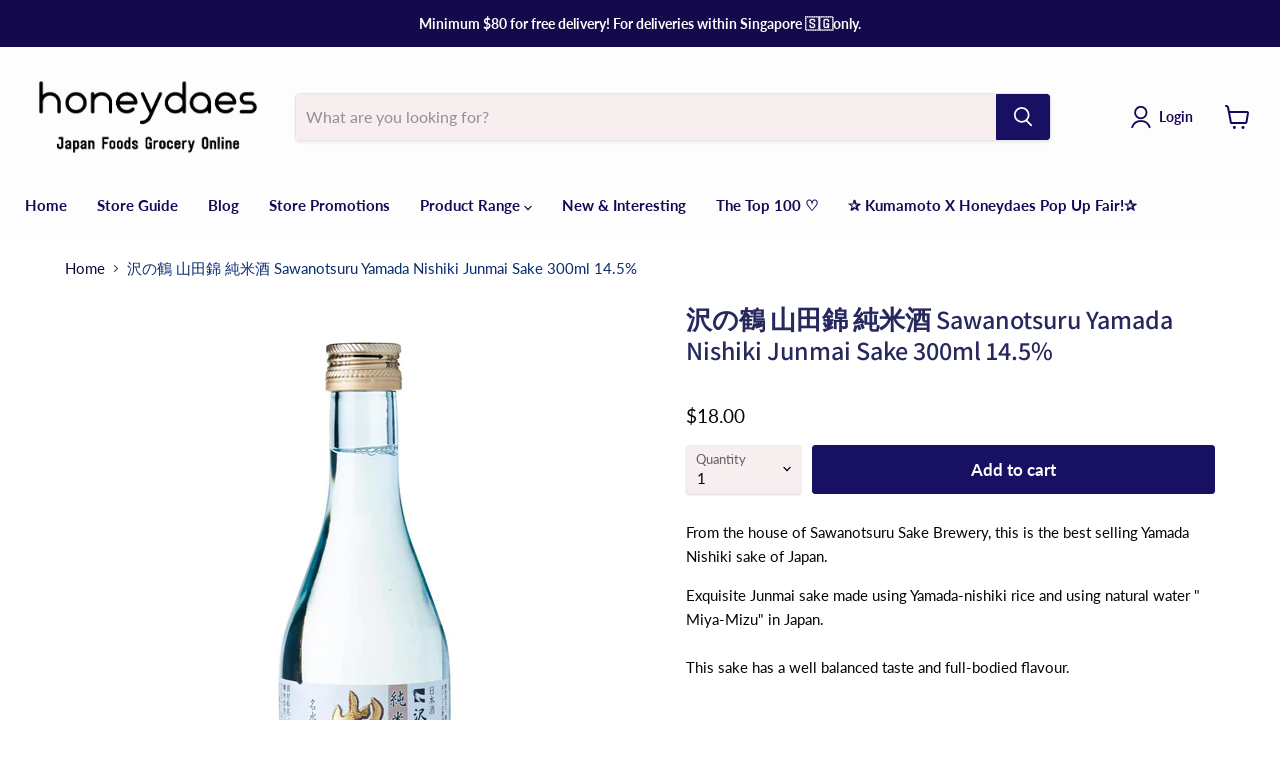

--- FILE ---
content_type: text/html; charset=utf-8
request_url: https://honeydaes.com/products/sawanotsuru-yamada-nishiki-sake-300ml
body_size: 26366
content:
<!doctype html>
<html class="no-js no-touch" lang="en">
  <head>
    
    <!-- Global site tag (gtag.js) - Google Analytics -->
<script async src="https://www.googletagmanager.com/gtag/js?id=G-VKB3KMP3CX"></script>
<script>
  window.dataLayer = window.dataLayer || [];
  function gtag(){dataLayer.push(arguments);}
  gtag('js', new Date());

  gtag('config', 'G-VKB3KMP3CX');
</script>
    
    
    <meta charset="utf-8">
    <meta http-equiv="x-ua-compatible" content="IE=edge">

    <link rel="preconnect" href="https://cdn.shopify.com">
    <link rel="preconnect" href="https://fonts.shopifycdn.com">
    <link rel="preconnect" href="https://v.shopify.com">
    <link rel="preconnect" href="https://cdn.shopifycloud.com">

    <title>沢の鶴 山田錦 純米酒 Sawanotsuru Yamada Nishiki Junmai Sake 300ml 14.5% — Honeydaes - Japan Foods Grocery Online</title>

    
      <meta name="description" content="From the house of Sawanotsuru Sake Brewery, this is the best selling Yamada Nishiki sake of Japan. Exquisite Junmai sake made using Yamada-nishiki rice and using natural water &quot; Miya-Mizu&quot; in Japan.This sake has a well balanced taste and full-bodied flavour.">
    

    

    
      <link rel="canonical" href="https://honeydaes.com/products/sawanotsuru-yamada-nishiki-sake-300ml" />
    

    <meta name="viewport" content="width=device-width">

    
    















<meta property="og:site_name" content="Honeydaes - Japan Foods Grocery Online">
<meta property="og:url" content="https://honeydaes.com/products/sawanotsuru-yamada-nishiki-sake-300ml">
<meta property="og:title" content="沢の鶴 山田錦 純米酒 Sawanotsuru Yamada Nishiki Junmai Sake 300ml 14.5%">
<meta property="og:type" content="website">
<meta property="og:description" content="From the house of Sawanotsuru Sake Brewery, this is the best selling Yamada Nishiki sake of Japan. Exquisite Junmai sake made using Yamada-nishiki rice and using natural water &quot; Miya-Mizu&quot; in Japan.This sake has a well balanced taste and full-bodied flavour.">




    
    
    

    
    
    <meta
      property="og:image"
      content="https://honeydaes.com/cdn/shop/products/ze-nohe-shan-tian-jin-chun-mi-jiu-sawanotsuru-yamada-nishiki-junmai-sake-300ml-145-729922_1200x1200.jpg?v=1590257925"
    />
    <meta
      property="og:image:secure_url"
      content="https://honeydaes.com/cdn/shop/products/ze-nohe-shan-tian-jin-chun-mi-jiu-sawanotsuru-yamada-nishiki-junmai-sake-300ml-145-729922_1200x1200.jpg?v=1590257925"
    />
    <meta property="og:image:width" content="1200" />
    <meta property="og:image:height" content="1200" />
    
    
    <meta property="og:image:alt" content="沢の鶴 山田錦 純米酒 Sawanotsuru Yamada Nishiki Junmai Sake 300ml 14.5% japanmart.sg " />
  
















<meta name="twitter:title" content="沢の鶴 山田錦 純米酒 Sawanotsuru Yamada Nishiki Junmai Sake 300ml 14.5%">
<meta name="twitter:description" content="From the house of Sawanotsuru Sake Brewery, this is the best selling Yamada Nishiki sake of Japan. Exquisite Junmai sake made using Yamada-nishiki rice and using natural water &quot; Miya-Mizu&quot; in Japan.This sake has a well balanced taste and full-bodied flavour.">


    
    
    
      
      
      <meta name="twitter:card" content="summary">
    
    
    <meta
      property="twitter:image"
      content="https://honeydaes.com/cdn/shop/products/ze-nohe-shan-tian-jin-chun-mi-jiu-sawanotsuru-yamada-nishiki-junmai-sake-300ml-145-729922_1200x1200_crop_center.jpg?v=1590257925"
    />
    <meta property="twitter:image:width" content="1200" />
    <meta property="twitter:image:height" content="1200" />
    
    
    <meta property="twitter:image:alt" content="沢の鶴 山田錦 純米酒 Sawanotsuru Yamada Nishiki Junmai Sake 300ml 14.5% japanmart.sg " />
  



    <link rel="preload" href="//honeydaes.com/cdn/fonts/lato/lato_n7.900f219bc7337bc57a7a2151983f0a4a4d9d5dcf.woff2" as="font" crossorigin="anonymous">
    <link rel="preload" as="style" href="//honeydaes.com/cdn/shop/t/11/assets/theme.css?v=79080340174707430291759331647">

    <script>window.performance && window.performance.mark && window.performance.mark('shopify.content_for_header.start');</script><meta id="shopify-digital-wallet" name="shopify-digital-wallet" content="/36908335163/digital_wallets/dialog">
<meta name="shopify-checkout-api-token" content="700f4b21c4b13c193cb3f3dddfd4f198">
<link rel="alternate" type="application/json+oembed" href="https://honeydaes.com/products/sawanotsuru-yamada-nishiki-sake-300ml.oembed">
<script async="async" src="/checkouts/internal/preloads.js?locale=en-SG"></script>
<link rel="preconnect" href="https://shop.app" crossorigin="anonymous">
<script async="async" src="https://shop.app/checkouts/internal/preloads.js?locale=en-SG&shop_id=36908335163" crossorigin="anonymous"></script>
<script id="apple-pay-shop-capabilities" type="application/json">{"shopId":36908335163,"countryCode":"SG","currencyCode":"SGD","merchantCapabilities":["supports3DS"],"merchantId":"gid:\/\/shopify\/Shop\/36908335163","merchantName":"Honeydaes - Japan Foods Grocery Online","requiredBillingContactFields":["postalAddress","email","phone"],"requiredShippingContactFields":["postalAddress","email","phone"],"shippingType":"shipping","supportedNetworks":["visa","masterCard"],"total":{"type":"pending","label":"Honeydaes - Japan Foods Grocery Online","amount":"1.00"},"shopifyPaymentsEnabled":true,"supportsSubscriptions":true}</script>
<script id="shopify-features" type="application/json">{"accessToken":"700f4b21c4b13c193cb3f3dddfd4f198","betas":["rich-media-storefront-analytics"],"domain":"honeydaes.com","predictiveSearch":true,"shopId":36908335163,"locale":"en"}</script>
<script>var Shopify = Shopify || {};
Shopify.shop = "japanmart-sg.myshopify.com";
Shopify.locale = "en";
Shopify.currency = {"active":"SGD","rate":"1.0"};
Shopify.country = "SG";
Shopify.theme = {"name":"PXU - 6\/21\/2021","id":120401657915,"schema_name":"Empire","schema_version":"5.11.1","theme_store_id":null,"role":"main"};
Shopify.theme.handle = "null";
Shopify.theme.style = {"id":null,"handle":null};
Shopify.cdnHost = "honeydaes.com/cdn";
Shopify.routes = Shopify.routes || {};
Shopify.routes.root = "/";</script>
<script type="module">!function(o){(o.Shopify=o.Shopify||{}).modules=!0}(window);</script>
<script>!function(o){function n(){var o=[];function n(){o.push(Array.prototype.slice.apply(arguments))}return n.q=o,n}var t=o.Shopify=o.Shopify||{};t.loadFeatures=n(),t.autoloadFeatures=n()}(window);</script>
<script>
  window.ShopifyPay = window.ShopifyPay || {};
  window.ShopifyPay.apiHost = "shop.app\/pay";
  window.ShopifyPay.redirectState = null;
</script>
<script id="shop-js-analytics" type="application/json">{"pageType":"product"}</script>
<script defer="defer" async type="module" src="//honeydaes.com/cdn/shopifycloud/shop-js/modules/v2/client.init-shop-cart-sync_BT-GjEfc.en.esm.js"></script>
<script defer="defer" async type="module" src="//honeydaes.com/cdn/shopifycloud/shop-js/modules/v2/chunk.common_D58fp_Oc.esm.js"></script>
<script defer="defer" async type="module" src="//honeydaes.com/cdn/shopifycloud/shop-js/modules/v2/chunk.modal_xMitdFEc.esm.js"></script>
<script type="module">
  await import("//honeydaes.com/cdn/shopifycloud/shop-js/modules/v2/client.init-shop-cart-sync_BT-GjEfc.en.esm.js");
await import("//honeydaes.com/cdn/shopifycloud/shop-js/modules/v2/chunk.common_D58fp_Oc.esm.js");
await import("//honeydaes.com/cdn/shopifycloud/shop-js/modules/v2/chunk.modal_xMitdFEc.esm.js");

  window.Shopify.SignInWithShop?.initShopCartSync?.({"fedCMEnabled":true,"windoidEnabled":true});

</script>
<script>
  window.Shopify = window.Shopify || {};
  if (!window.Shopify.featureAssets) window.Shopify.featureAssets = {};
  window.Shopify.featureAssets['shop-js'] = {"shop-cart-sync":["modules/v2/client.shop-cart-sync_DZOKe7Ll.en.esm.js","modules/v2/chunk.common_D58fp_Oc.esm.js","modules/v2/chunk.modal_xMitdFEc.esm.js"],"init-fed-cm":["modules/v2/client.init-fed-cm_B6oLuCjv.en.esm.js","modules/v2/chunk.common_D58fp_Oc.esm.js","modules/v2/chunk.modal_xMitdFEc.esm.js"],"shop-cash-offers":["modules/v2/client.shop-cash-offers_D2sdYoxE.en.esm.js","modules/v2/chunk.common_D58fp_Oc.esm.js","modules/v2/chunk.modal_xMitdFEc.esm.js"],"shop-login-button":["modules/v2/client.shop-login-button_QeVjl5Y3.en.esm.js","modules/v2/chunk.common_D58fp_Oc.esm.js","modules/v2/chunk.modal_xMitdFEc.esm.js"],"pay-button":["modules/v2/client.pay-button_DXTOsIq6.en.esm.js","modules/v2/chunk.common_D58fp_Oc.esm.js","modules/v2/chunk.modal_xMitdFEc.esm.js"],"shop-button":["modules/v2/client.shop-button_DQZHx9pm.en.esm.js","modules/v2/chunk.common_D58fp_Oc.esm.js","modules/v2/chunk.modal_xMitdFEc.esm.js"],"avatar":["modules/v2/client.avatar_BTnouDA3.en.esm.js"],"init-windoid":["modules/v2/client.init-windoid_CR1B-cfM.en.esm.js","modules/v2/chunk.common_D58fp_Oc.esm.js","modules/v2/chunk.modal_xMitdFEc.esm.js"],"init-shop-for-new-customer-accounts":["modules/v2/client.init-shop-for-new-customer-accounts_C_vY_xzh.en.esm.js","modules/v2/client.shop-login-button_QeVjl5Y3.en.esm.js","modules/v2/chunk.common_D58fp_Oc.esm.js","modules/v2/chunk.modal_xMitdFEc.esm.js"],"init-shop-email-lookup-coordinator":["modules/v2/client.init-shop-email-lookup-coordinator_BI7n9ZSv.en.esm.js","modules/v2/chunk.common_D58fp_Oc.esm.js","modules/v2/chunk.modal_xMitdFEc.esm.js"],"init-shop-cart-sync":["modules/v2/client.init-shop-cart-sync_BT-GjEfc.en.esm.js","modules/v2/chunk.common_D58fp_Oc.esm.js","modules/v2/chunk.modal_xMitdFEc.esm.js"],"shop-toast-manager":["modules/v2/client.shop-toast-manager_DiYdP3xc.en.esm.js","modules/v2/chunk.common_D58fp_Oc.esm.js","modules/v2/chunk.modal_xMitdFEc.esm.js"],"init-customer-accounts":["modules/v2/client.init-customer-accounts_D9ZNqS-Q.en.esm.js","modules/v2/client.shop-login-button_QeVjl5Y3.en.esm.js","modules/v2/chunk.common_D58fp_Oc.esm.js","modules/v2/chunk.modal_xMitdFEc.esm.js"],"init-customer-accounts-sign-up":["modules/v2/client.init-customer-accounts-sign-up_iGw4briv.en.esm.js","modules/v2/client.shop-login-button_QeVjl5Y3.en.esm.js","modules/v2/chunk.common_D58fp_Oc.esm.js","modules/v2/chunk.modal_xMitdFEc.esm.js"],"shop-follow-button":["modules/v2/client.shop-follow-button_CqMgW2wH.en.esm.js","modules/v2/chunk.common_D58fp_Oc.esm.js","modules/v2/chunk.modal_xMitdFEc.esm.js"],"checkout-modal":["modules/v2/client.checkout-modal_xHeaAweL.en.esm.js","modules/v2/chunk.common_D58fp_Oc.esm.js","modules/v2/chunk.modal_xMitdFEc.esm.js"],"shop-login":["modules/v2/client.shop-login_D91U-Q7h.en.esm.js","modules/v2/chunk.common_D58fp_Oc.esm.js","modules/v2/chunk.modal_xMitdFEc.esm.js"],"lead-capture":["modules/v2/client.lead-capture_BJmE1dJe.en.esm.js","modules/v2/chunk.common_D58fp_Oc.esm.js","modules/v2/chunk.modal_xMitdFEc.esm.js"],"payment-terms":["modules/v2/client.payment-terms_Ci9AEqFq.en.esm.js","modules/v2/chunk.common_D58fp_Oc.esm.js","modules/v2/chunk.modal_xMitdFEc.esm.js"]};
</script>
<script>(function() {
  var isLoaded = false;
  function asyncLoad() {
    if (isLoaded) return;
    isLoaded = true;
    var urls = ["https:\/\/chimpstatic.com\/mcjs-connected\/js\/users\/7e3a9277a1c45d1d8045b1835\/817d001eead6797af118a2132.js?shop=japanmart-sg.myshopify.com","https:\/\/s3.amazonaws.com\/pixelpop\/usercontent\/scripts\/63d7d4fe-e239-48af-844b-fbb04e0893e2\/pixelpop.js?shop=japanmart-sg.myshopify.com"];
    for (var i = 0; i < urls.length; i++) {
      var s = document.createElement('script');
      s.type = 'text/javascript';
      s.async = true;
      s.src = urls[i];
      var x = document.getElementsByTagName('script')[0];
      x.parentNode.insertBefore(s, x);
    }
  };
  if(window.attachEvent) {
    window.attachEvent('onload', asyncLoad);
  } else {
    window.addEventListener('load', asyncLoad, false);
  }
})();</script>
<script id="__st">var __st={"a":36908335163,"offset":28800,"reqid":"c033f00e-4000-421a-9fcb-a3274b71c65c-1769044363","pageurl":"honeydaes.com\/products\/sawanotsuru-yamada-nishiki-sake-300ml","u":"095df2a65625","p":"product","rtyp":"product","rid":4924092645435};</script>
<script>window.ShopifyPaypalV4VisibilityTracking = true;</script>
<script id="captcha-bootstrap">!function(){'use strict';const t='contact',e='account',n='new_comment',o=[[t,t],['blogs',n],['comments',n],[t,'customer']],c=[[e,'customer_login'],[e,'guest_login'],[e,'recover_customer_password'],[e,'create_customer']],r=t=>t.map((([t,e])=>`form[action*='/${t}']:not([data-nocaptcha='true']) input[name='form_type'][value='${e}']`)).join(','),a=t=>()=>t?[...document.querySelectorAll(t)].map((t=>t.form)):[];function s(){const t=[...o],e=r(t);return a(e)}const i='password',u='form_key',d=['recaptcha-v3-token','g-recaptcha-response','h-captcha-response',i],f=()=>{try{return window.sessionStorage}catch{return}},m='__shopify_v',_=t=>t.elements[u];function p(t,e,n=!1){try{const o=window.sessionStorage,c=JSON.parse(o.getItem(e)),{data:r}=function(t){const{data:e,action:n}=t;return t[m]||n?{data:e,action:n}:{data:t,action:n}}(c);for(const[e,n]of Object.entries(r))t.elements[e]&&(t.elements[e].value=n);n&&o.removeItem(e)}catch(o){console.error('form repopulation failed',{error:o})}}const l='form_type',E='cptcha';function T(t){t.dataset[E]=!0}const w=window,h=w.document,L='Shopify',v='ce_forms',y='captcha';let A=!1;((t,e)=>{const n=(g='f06e6c50-85a8-45c8-87d0-21a2b65856fe',I='https://cdn.shopify.com/shopifycloud/storefront-forms-hcaptcha/ce_storefront_forms_captcha_hcaptcha.v1.5.2.iife.js',D={infoText:'Protected by hCaptcha',privacyText:'Privacy',termsText:'Terms'},(t,e,n)=>{const o=w[L][v],c=o.bindForm;if(c)return c(t,g,e,D).then(n);var r;o.q.push([[t,g,e,D],n]),r=I,A||(h.body.append(Object.assign(h.createElement('script'),{id:'captcha-provider',async:!0,src:r})),A=!0)});var g,I,D;w[L]=w[L]||{},w[L][v]=w[L][v]||{},w[L][v].q=[],w[L][y]=w[L][y]||{},w[L][y].protect=function(t,e){n(t,void 0,e),T(t)},Object.freeze(w[L][y]),function(t,e,n,w,h,L){const[v,y,A,g]=function(t,e,n){const i=e?o:[],u=t?c:[],d=[...i,...u],f=r(d),m=r(i),_=r(d.filter((([t,e])=>n.includes(e))));return[a(f),a(m),a(_),s()]}(w,h,L),I=t=>{const e=t.target;return e instanceof HTMLFormElement?e:e&&e.form},D=t=>v().includes(t);t.addEventListener('submit',(t=>{const e=I(t);if(!e)return;const n=D(e)&&!e.dataset.hcaptchaBound&&!e.dataset.recaptchaBound,o=_(e),c=g().includes(e)&&(!o||!o.value);(n||c)&&t.preventDefault(),c&&!n&&(function(t){try{if(!f())return;!function(t){const e=f();if(!e)return;const n=_(t);if(!n)return;const o=n.value;o&&e.removeItem(o)}(t);const e=Array.from(Array(32),(()=>Math.random().toString(36)[2])).join('');!function(t,e){_(t)||t.append(Object.assign(document.createElement('input'),{type:'hidden',name:u})),t.elements[u].value=e}(t,e),function(t,e){const n=f();if(!n)return;const o=[...t.querySelectorAll(`input[type='${i}']`)].map((({name:t})=>t)),c=[...d,...o],r={};for(const[a,s]of new FormData(t).entries())c.includes(a)||(r[a]=s);n.setItem(e,JSON.stringify({[m]:1,action:t.action,data:r}))}(t,e)}catch(e){console.error('failed to persist form',e)}}(e),e.submit())}));const S=(t,e)=>{t&&!t.dataset[E]&&(n(t,e.some((e=>e===t))),T(t))};for(const o of['focusin','change'])t.addEventListener(o,(t=>{const e=I(t);D(e)&&S(e,y())}));const B=e.get('form_key'),M=e.get(l),P=B&&M;t.addEventListener('DOMContentLoaded',(()=>{const t=y();if(P)for(const e of t)e.elements[l].value===M&&p(e,B);[...new Set([...A(),...v().filter((t=>'true'===t.dataset.shopifyCaptcha))])].forEach((e=>S(e,t)))}))}(h,new URLSearchParams(w.location.search),n,t,e,['guest_login'])})(!0,!0)}();</script>
<script integrity="sha256-4kQ18oKyAcykRKYeNunJcIwy7WH5gtpwJnB7kiuLZ1E=" data-source-attribution="shopify.loadfeatures" defer="defer" src="//honeydaes.com/cdn/shopifycloud/storefront/assets/storefront/load_feature-a0a9edcb.js" crossorigin="anonymous"></script>
<script crossorigin="anonymous" defer="defer" src="//honeydaes.com/cdn/shopifycloud/storefront/assets/shopify_pay/storefront-65b4c6d7.js?v=20250812"></script>
<script data-source-attribution="shopify.dynamic_checkout.dynamic.init">var Shopify=Shopify||{};Shopify.PaymentButton=Shopify.PaymentButton||{isStorefrontPortableWallets:!0,init:function(){window.Shopify.PaymentButton.init=function(){};var t=document.createElement("script");t.src="https://honeydaes.com/cdn/shopifycloud/portable-wallets/latest/portable-wallets.en.js",t.type="module",document.head.appendChild(t)}};
</script>
<script data-source-attribution="shopify.dynamic_checkout.buyer_consent">
  function portableWalletsHideBuyerConsent(e){var t=document.getElementById("shopify-buyer-consent"),n=document.getElementById("shopify-subscription-policy-button");t&&n&&(t.classList.add("hidden"),t.setAttribute("aria-hidden","true"),n.removeEventListener("click",e))}function portableWalletsShowBuyerConsent(e){var t=document.getElementById("shopify-buyer-consent"),n=document.getElementById("shopify-subscription-policy-button");t&&n&&(t.classList.remove("hidden"),t.removeAttribute("aria-hidden"),n.addEventListener("click",e))}window.Shopify?.PaymentButton&&(window.Shopify.PaymentButton.hideBuyerConsent=portableWalletsHideBuyerConsent,window.Shopify.PaymentButton.showBuyerConsent=portableWalletsShowBuyerConsent);
</script>
<script data-source-attribution="shopify.dynamic_checkout.cart.bootstrap">document.addEventListener("DOMContentLoaded",(function(){function t(){return document.querySelector("shopify-accelerated-checkout-cart, shopify-accelerated-checkout")}if(t())Shopify.PaymentButton.init();else{new MutationObserver((function(e,n){t()&&(Shopify.PaymentButton.init(),n.disconnect())})).observe(document.body,{childList:!0,subtree:!0})}}));
</script>
<link id="shopify-accelerated-checkout-styles" rel="stylesheet" media="screen" href="https://honeydaes.com/cdn/shopifycloud/portable-wallets/latest/accelerated-checkout-backwards-compat.css" crossorigin="anonymous">
<style id="shopify-accelerated-checkout-cart">
        #shopify-buyer-consent {
  margin-top: 1em;
  display: inline-block;
  width: 100%;
}

#shopify-buyer-consent.hidden {
  display: none;
}

#shopify-subscription-policy-button {
  background: none;
  border: none;
  padding: 0;
  text-decoration: underline;
  font-size: inherit;
  cursor: pointer;
}

#shopify-subscription-policy-button::before {
  box-shadow: none;
}

      </style>

<script>window.performance && window.performance.mark && window.performance.mark('shopify.content_for_header.end');</script>

    <link href="//honeydaes.com/cdn/shop/t/11/assets/theme.css?v=79080340174707430291759331647" rel="stylesheet" type="text/css" media="all" />

    
    <script>
      window.Theme = window.Theme || {};
      window.Theme.routes = {
        "root_url": "/",
        "account_url": "/account",
        "account_login_url": "/account/login",
        "account_logout_url": "/account/logout",
        "account_register_url": "/account/register",
        "account_addresses_url": "/account/addresses",
        "collections_url": "/collections",
        "all_products_collection_url": "/collections/all",
        "search_url": "/search",
        "cart_url": "/cart",
        "cart_add_url": "/cart/add",
        "cart_change_url": "/cart/change",
        "cart_clear_url": "/cart/clear",
        "product_recommendations_url": "/recommendations/products",
      };
    </script>
    

  <!-- BEGIN app block: shopify://apps/advance-reorder-repeat-order/blocks/adv-block/2dd67710-95db-4aa2-93c7-6a6c6f57d67f --><script>
	var advance_reorder_money_format = "${{amount}} SGD"	
</script>
<script type="text/javascript" defer="defer" src="https://app.identixweb.com/advance-reorder/assets/js/advance-reorder.js"></script>


<!-- END app block --><!-- BEGIN app block: shopify://apps/delivery-pickup/blocks/odd-block/80605365-b4f4-42ba-9b84-3d39984a49dc -->  
  
  
  
  
  <script>
    function _0x2197(_0x2946b1,_0x6c7c4c){var _0x15d7c5=_0x15d7();return _0x2197=function(_0x219790,_0xc28fad){_0x219790=_0x219790-0x11e;var _0x5e1640=_0x15d7c5[_0x219790];return _0x5e1640;},_0x2197(_0x2946b1,_0x6c7c4c);}var _0x50d14b=_0x2197;(function(_0x227c2c,_0x423dfc){var _0x1ec0c9=_0x2197,_0x4f0baa=_0x227c2c();while(!![]){try{var _0x411c1e=parseInt(_0x1ec0c9(0x128))/0x1*(-parseInt(_0x1ec0c9(0x123))/0x2)+-parseInt(_0x1ec0c9(0x12b))/0x3+-parseInt(_0x1ec0c9(0x131))/0x4*(-parseInt(_0x1ec0c9(0x132))/0x5)+parseInt(_0x1ec0c9(0x133))/0x6*(parseInt(_0x1ec0c9(0x130))/0x7)+parseInt(_0x1ec0c9(0x126))/0x8*(-parseInt(_0x1ec0c9(0x12c))/0x9)+parseInt(_0x1ec0c9(0x121))/0xa+-parseInt(_0x1ec0c9(0x11e))/0xb*(-parseInt(_0x1ec0c9(0x135))/0xc);if(_0x411c1e===_0x423dfc)break;else _0x4f0baa['push'](_0x4f0baa['shift']());}catch(_0x405d49){_0x4f0baa['push'](_0x4f0baa['shift']());}}}(_0x15d7,0x9a9d2),window[_0x50d14b(0x12e)]=_0x50d14b(0x127));if(location['href'][_0x50d14b(0x12a)](_0x50d14b(0x136))){var order_id=atob(location[_0x50d14b(0x120)][_0x50d14b(0x129)]('?data=')[0x1])[_0x50d14b(0x129)]('&')[0x0][_0x50d14b(0x129)]('order_id=')[0x1],ty_link=atob(location[_0x50d14b(0x120)][_0x50d14b(0x129)](_0x50d14b(0x12f))[0x1])[_0x50d14b(0x129)]('&')[0x1][_0x50d14b(0x129)](_0x50d14b(0x137))[0x1],exist_id=localStorage[_0x50d14b(0x134)](_0x50d14b(0x122)),orderArray={};exist_id?(!JSON[_0x50d14b(0x124)](exist_id)[order_id]&&(orderArray[order_id]='0'),orderArray={...JSON['parse'](exist_id),...orderArray}):orderArray[order_id]='0',window[_0x50d14b(0x138)][_0x50d14b(0x125)](_0x50d14b(0x122),JSON[_0x50d14b(0x12d)](orderArray)),ty_link!=''&&(window[_0x50d14b(0x11f)]=ty_link);}function _0x15d7(){var _0x478bff=['997208RoDepl','','418478tReEui','split','includes','2243148YpOopi','81UqgdRC','stringify','prevent_checkout','?data=','35vemzzr','120NhMRkl','202715cchOqN','55716JRSdAd','getItem','20389548XjGGUI','data','order_link=','localStorage','11HvWIeX','location','href','7964580uJGPEk','order_id','6wJgwxN','parse','setItem'];_0x15d7=function(){return _0x478bff;};return _0x15d7();}
  </script><!-- When to load our JS only in cart page but we need to load in customer order detail and account page for reschedule order details --><!-- To load our preview using "run wizard" button that time use this JS -->
 <script type="text/javascript" async src="https://odd.identixweb.com/order-delivery-date/assets/js/odd_preview.min.js"></script>

  <!-- END app block --><link href="https://monorail-edge.shopifysvc.com" rel="dns-prefetch">
<script>(function(){if ("sendBeacon" in navigator && "performance" in window) {try {var session_token_from_headers = performance.getEntriesByType('navigation')[0].serverTiming.find(x => x.name == '_s').description;} catch {var session_token_from_headers = undefined;}var session_cookie_matches = document.cookie.match(/_shopify_s=([^;]*)/);var session_token_from_cookie = session_cookie_matches && session_cookie_matches.length === 2 ? session_cookie_matches[1] : "";var session_token = session_token_from_headers || session_token_from_cookie || "";function handle_abandonment_event(e) {var entries = performance.getEntries().filter(function(entry) {return /monorail-edge.shopifysvc.com/.test(entry.name);});if (!window.abandonment_tracked && entries.length === 0) {window.abandonment_tracked = true;var currentMs = Date.now();var navigation_start = performance.timing.navigationStart;var payload = {shop_id: 36908335163,url: window.location.href,navigation_start,duration: currentMs - navigation_start,session_token,page_type: "product"};window.navigator.sendBeacon("https://monorail-edge.shopifysvc.com/v1/produce", JSON.stringify({schema_id: "online_store_buyer_site_abandonment/1.1",payload: payload,metadata: {event_created_at_ms: currentMs,event_sent_at_ms: currentMs}}));}}window.addEventListener('pagehide', handle_abandonment_event);}}());</script>
<script id="web-pixels-manager-setup">(function e(e,d,r,n,o){if(void 0===o&&(o={}),!Boolean(null===(a=null===(i=window.Shopify)||void 0===i?void 0:i.analytics)||void 0===a?void 0:a.replayQueue)){var i,a;window.Shopify=window.Shopify||{};var t=window.Shopify;t.analytics=t.analytics||{};var s=t.analytics;s.replayQueue=[],s.publish=function(e,d,r){return s.replayQueue.push([e,d,r]),!0};try{self.performance.mark("wpm:start")}catch(e){}var l=function(){var e={modern:/Edge?\/(1{2}[4-9]|1[2-9]\d|[2-9]\d{2}|\d{4,})\.\d+(\.\d+|)|Firefox\/(1{2}[4-9]|1[2-9]\d|[2-9]\d{2}|\d{4,})\.\d+(\.\d+|)|Chrom(ium|e)\/(9{2}|\d{3,})\.\d+(\.\d+|)|(Maci|X1{2}).+ Version\/(15\.\d+|(1[6-9]|[2-9]\d|\d{3,})\.\d+)([,.]\d+|)( \(\w+\)|)( Mobile\/\w+|) Safari\/|Chrome.+OPR\/(9{2}|\d{3,})\.\d+\.\d+|(CPU[ +]OS|iPhone[ +]OS|CPU[ +]iPhone|CPU IPhone OS|CPU iPad OS)[ +]+(15[._]\d+|(1[6-9]|[2-9]\d|\d{3,})[._]\d+)([._]\d+|)|Android:?[ /-](13[3-9]|1[4-9]\d|[2-9]\d{2}|\d{4,})(\.\d+|)(\.\d+|)|Android.+Firefox\/(13[5-9]|1[4-9]\d|[2-9]\d{2}|\d{4,})\.\d+(\.\d+|)|Android.+Chrom(ium|e)\/(13[3-9]|1[4-9]\d|[2-9]\d{2}|\d{4,})\.\d+(\.\d+|)|SamsungBrowser\/([2-9]\d|\d{3,})\.\d+/,legacy:/Edge?\/(1[6-9]|[2-9]\d|\d{3,})\.\d+(\.\d+|)|Firefox\/(5[4-9]|[6-9]\d|\d{3,})\.\d+(\.\d+|)|Chrom(ium|e)\/(5[1-9]|[6-9]\d|\d{3,})\.\d+(\.\d+|)([\d.]+$|.*Safari\/(?![\d.]+ Edge\/[\d.]+$))|(Maci|X1{2}).+ Version\/(10\.\d+|(1[1-9]|[2-9]\d|\d{3,})\.\d+)([,.]\d+|)( \(\w+\)|)( Mobile\/\w+|) Safari\/|Chrome.+OPR\/(3[89]|[4-9]\d|\d{3,})\.\d+\.\d+|(CPU[ +]OS|iPhone[ +]OS|CPU[ +]iPhone|CPU IPhone OS|CPU iPad OS)[ +]+(10[._]\d+|(1[1-9]|[2-9]\d|\d{3,})[._]\d+)([._]\d+|)|Android:?[ /-](13[3-9]|1[4-9]\d|[2-9]\d{2}|\d{4,})(\.\d+|)(\.\d+|)|Mobile Safari.+OPR\/([89]\d|\d{3,})\.\d+\.\d+|Android.+Firefox\/(13[5-9]|1[4-9]\d|[2-9]\d{2}|\d{4,})\.\d+(\.\d+|)|Android.+Chrom(ium|e)\/(13[3-9]|1[4-9]\d|[2-9]\d{2}|\d{4,})\.\d+(\.\d+|)|Android.+(UC? ?Browser|UCWEB|U3)[ /]?(15\.([5-9]|\d{2,})|(1[6-9]|[2-9]\d|\d{3,})\.\d+)\.\d+|SamsungBrowser\/(5\.\d+|([6-9]|\d{2,})\.\d+)|Android.+MQ{2}Browser\/(14(\.(9|\d{2,})|)|(1[5-9]|[2-9]\d|\d{3,})(\.\d+|))(\.\d+|)|K[Aa][Ii]OS\/(3\.\d+|([4-9]|\d{2,})\.\d+)(\.\d+|)/},d=e.modern,r=e.legacy,n=navigator.userAgent;return n.match(d)?"modern":n.match(r)?"legacy":"unknown"}(),u="modern"===l?"modern":"legacy",c=(null!=n?n:{modern:"",legacy:""})[u],f=function(e){return[e.baseUrl,"/wpm","/b",e.hashVersion,"modern"===e.buildTarget?"m":"l",".js"].join("")}({baseUrl:d,hashVersion:r,buildTarget:u}),m=function(e){var d=e.version,r=e.bundleTarget,n=e.surface,o=e.pageUrl,i=e.monorailEndpoint;return{emit:function(e){var a=e.status,t=e.errorMsg,s=(new Date).getTime(),l=JSON.stringify({metadata:{event_sent_at_ms:s},events:[{schema_id:"web_pixels_manager_load/3.1",payload:{version:d,bundle_target:r,page_url:o,status:a,surface:n,error_msg:t},metadata:{event_created_at_ms:s}}]});if(!i)return console&&console.warn&&console.warn("[Web Pixels Manager] No Monorail endpoint provided, skipping logging."),!1;try{return self.navigator.sendBeacon.bind(self.navigator)(i,l)}catch(e){}var u=new XMLHttpRequest;try{return u.open("POST",i,!0),u.setRequestHeader("Content-Type","text/plain"),u.send(l),!0}catch(e){return console&&console.warn&&console.warn("[Web Pixels Manager] Got an unhandled error while logging to Monorail."),!1}}}}({version:r,bundleTarget:l,surface:e.surface,pageUrl:self.location.href,monorailEndpoint:e.monorailEndpoint});try{o.browserTarget=l,function(e){var d=e.src,r=e.async,n=void 0===r||r,o=e.onload,i=e.onerror,a=e.sri,t=e.scriptDataAttributes,s=void 0===t?{}:t,l=document.createElement("script"),u=document.querySelector("head"),c=document.querySelector("body");if(l.async=n,l.src=d,a&&(l.integrity=a,l.crossOrigin="anonymous"),s)for(var f in s)if(Object.prototype.hasOwnProperty.call(s,f))try{l.dataset[f]=s[f]}catch(e){}if(o&&l.addEventListener("load",o),i&&l.addEventListener("error",i),u)u.appendChild(l);else{if(!c)throw new Error("Did not find a head or body element to append the script");c.appendChild(l)}}({src:f,async:!0,onload:function(){if(!function(){var e,d;return Boolean(null===(d=null===(e=window.Shopify)||void 0===e?void 0:e.analytics)||void 0===d?void 0:d.initialized)}()){var d=window.webPixelsManager.init(e)||void 0;if(d){var r=window.Shopify.analytics;r.replayQueue.forEach((function(e){var r=e[0],n=e[1],o=e[2];d.publishCustomEvent(r,n,o)})),r.replayQueue=[],r.publish=d.publishCustomEvent,r.visitor=d.visitor,r.initialized=!0}}},onerror:function(){return m.emit({status:"failed",errorMsg:"".concat(f," has failed to load")})},sri:function(e){var d=/^sha384-[A-Za-z0-9+/=]+$/;return"string"==typeof e&&d.test(e)}(c)?c:"",scriptDataAttributes:o}),m.emit({status:"loading"})}catch(e){m.emit({status:"failed",errorMsg:(null==e?void 0:e.message)||"Unknown error"})}}})({shopId: 36908335163,storefrontBaseUrl: "https://honeydaes.com",extensionsBaseUrl: "https://extensions.shopifycdn.com/cdn/shopifycloud/web-pixels-manager",monorailEndpoint: "https://monorail-edge.shopifysvc.com/unstable/produce_batch",surface: "storefront-renderer",enabledBetaFlags: ["2dca8a86"],webPixelsConfigList: [{"id":"330760251","configuration":"{\"accountID\":\"111\"}","eventPayloadVersion":"v1","runtimeContext":"STRICT","scriptVersion":"08884ba34b1cf5b482b30f8d9d572f18","type":"APP","apiClientId":1788279,"privacyPurposes":["ANALYTICS","MARKETING","SALE_OF_DATA"],"dataSharingAdjustments":{"protectedCustomerApprovalScopes":["read_customer_address","read_customer_email","read_customer_name","read_customer_personal_data","read_customer_phone"]}},{"id":"39649339","eventPayloadVersion":"v1","runtimeContext":"LAX","scriptVersion":"1","type":"CUSTOM","privacyPurposes":["MARKETING"],"name":"Meta pixel (migrated)"},{"id":"shopify-app-pixel","configuration":"{}","eventPayloadVersion":"v1","runtimeContext":"STRICT","scriptVersion":"0450","apiClientId":"shopify-pixel","type":"APP","privacyPurposes":["ANALYTICS","MARKETING"]},{"id":"shopify-custom-pixel","eventPayloadVersion":"v1","runtimeContext":"LAX","scriptVersion":"0450","apiClientId":"shopify-pixel","type":"CUSTOM","privacyPurposes":["ANALYTICS","MARKETING"]}],isMerchantRequest: false,initData: {"shop":{"name":"Honeydaes - Japan Foods Grocery Online","paymentSettings":{"currencyCode":"SGD"},"myshopifyDomain":"japanmart-sg.myshopify.com","countryCode":"SG","storefrontUrl":"https:\/\/honeydaes.com"},"customer":null,"cart":null,"checkout":null,"productVariants":[{"price":{"amount":18.0,"currencyCode":"SGD"},"product":{"title":"沢の鶴 山田錦 純米酒 Sawanotsuru Yamada Nishiki Junmai Sake 300ml 14.5%","vendor":"japanmart.sg","id":"4924092645435","untranslatedTitle":"沢の鶴 山田錦 純米酒 Sawanotsuru Yamada Nishiki Junmai Sake 300ml 14.5%","url":"\/products\/sawanotsuru-yamada-nishiki-sake-300ml","type":""},"id":"33779556352059","image":{"src":"\/\/honeydaes.com\/cdn\/shop\/products\/ze-nohe-shan-tian-jin-chun-mi-jiu-sawanotsuru-yamada-nishiki-junmai-sake-300ml-145-729922.jpg?v=1590257925"},"sku":"SAWA001A","title":"Default Title","untranslatedTitle":"Default Title"}],"purchasingCompany":null},},"https://honeydaes.com/cdn","fcfee988w5aeb613cpc8e4bc33m6693e112",{"modern":"","legacy":""},{"shopId":"36908335163","storefrontBaseUrl":"https:\/\/honeydaes.com","extensionBaseUrl":"https:\/\/extensions.shopifycdn.com\/cdn\/shopifycloud\/web-pixels-manager","surface":"storefront-renderer","enabledBetaFlags":"[\"2dca8a86\"]","isMerchantRequest":"false","hashVersion":"fcfee988w5aeb613cpc8e4bc33m6693e112","publish":"custom","events":"[[\"page_viewed\",{}],[\"product_viewed\",{\"productVariant\":{\"price\":{\"amount\":18.0,\"currencyCode\":\"SGD\"},\"product\":{\"title\":\"沢の鶴 山田錦 純米酒 Sawanotsuru Yamada Nishiki Junmai Sake 300ml 14.5%\",\"vendor\":\"japanmart.sg\",\"id\":\"4924092645435\",\"untranslatedTitle\":\"沢の鶴 山田錦 純米酒 Sawanotsuru Yamada Nishiki Junmai Sake 300ml 14.5%\",\"url\":\"\/products\/sawanotsuru-yamada-nishiki-sake-300ml\",\"type\":\"\"},\"id\":\"33779556352059\",\"image\":{\"src\":\"\/\/honeydaes.com\/cdn\/shop\/products\/ze-nohe-shan-tian-jin-chun-mi-jiu-sawanotsuru-yamada-nishiki-junmai-sake-300ml-145-729922.jpg?v=1590257925\"},\"sku\":\"SAWA001A\",\"title\":\"Default Title\",\"untranslatedTitle\":\"Default Title\"}}]]"});</script><script>
  window.ShopifyAnalytics = window.ShopifyAnalytics || {};
  window.ShopifyAnalytics.meta = window.ShopifyAnalytics.meta || {};
  window.ShopifyAnalytics.meta.currency = 'SGD';
  var meta = {"product":{"id":4924092645435,"gid":"gid:\/\/shopify\/Product\/4924092645435","vendor":"japanmart.sg","type":"","handle":"sawanotsuru-yamada-nishiki-sake-300ml","variants":[{"id":33779556352059,"price":1800,"name":"沢の鶴 山田錦 純米酒 Sawanotsuru Yamada Nishiki Junmai Sake 300ml 14.5%","public_title":null,"sku":"SAWA001A"}],"remote":false},"page":{"pageType":"product","resourceType":"product","resourceId":4924092645435,"requestId":"c033f00e-4000-421a-9fcb-a3274b71c65c-1769044363"}};
  for (var attr in meta) {
    window.ShopifyAnalytics.meta[attr] = meta[attr];
  }
</script>
<script class="analytics">
  (function () {
    var customDocumentWrite = function(content) {
      var jquery = null;

      if (window.jQuery) {
        jquery = window.jQuery;
      } else if (window.Checkout && window.Checkout.$) {
        jquery = window.Checkout.$;
      }

      if (jquery) {
        jquery('body').append(content);
      }
    };

    var hasLoggedConversion = function(token) {
      if (token) {
        return document.cookie.indexOf('loggedConversion=' + token) !== -1;
      }
      return false;
    }

    var setCookieIfConversion = function(token) {
      if (token) {
        var twoMonthsFromNow = new Date(Date.now());
        twoMonthsFromNow.setMonth(twoMonthsFromNow.getMonth() + 2);

        document.cookie = 'loggedConversion=' + token + '; expires=' + twoMonthsFromNow;
      }
    }

    var trekkie = window.ShopifyAnalytics.lib = window.trekkie = window.trekkie || [];
    if (trekkie.integrations) {
      return;
    }
    trekkie.methods = [
      'identify',
      'page',
      'ready',
      'track',
      'trackForm',
      'trackLink'
    ];
    trekkie.factory = function(method) {
      return function() {
        var args = Array.prototype.slice.call(arguments);
        args.unshift(method);
        trekkie.push(args);
        return trekkie;
      };
    };
    for (var i = 0; i < trekkie.methods.length; i++) {
      var key = trekkie.methods[i];
      trekkie[key] = trekkie.factory(key);
    }
    trekkie.load = function(config) {
      trekkie.config = config || {};
      trekkie.config.initialDocumentCookie = document.cookie;
      var first = document.getElementsByTagName('script')[0];
      var script = document.createElement('script');
      script.type = 'text/javascript';
      script.onerror = function(e) {
        var scriptFallback = document.createElement('script');
        scriptFallback.type = 'text/javascript';
        scriptFallback.onerror = function(error) {
                var Monorail = {
      produce: function produce(monorailDomain, schemaId, payload) {
        var currentMs = new Date().getTime();
        var event = {
          schema_id: schemaId,
          payload: payload,
          metadata: {
            event_created_at_ms: currentMs,
            event_sent_at_ms: currentMs
          }
        };
        return Monorail.sendRequest("https://" + monorailDomain + "/v1/produce", JSON.stringify(event));
      },
      sendRequest: function sendRequest(endpointUrl, payload) {
        // Try the sendBeacon API
        if (window && window.navigator && typeof window.navigator.sendBeacon === 'function' && typeof window.Blob === 'function' && !Monorail.isIos12()) {
          var blobData = new window.Blob([payload], {
            type: 'text/plain'
          });

          if (window.navigator.sendBeacon(endpointUrl, blobData)) {
            return true;
          } // sendBeacon was not successful

        } // XHR beacon

        var xhr = new XMLHttpRequest();

        try {
          xhr.open('POST', endpointUrl);
          xhr.setRequestHeader('Content-Type', 'text/plain');
          xhr.send(payload);
        } catch (e) {
          console.log(e);
        }

        return false;
      },
      isIos12: function isIos12() {
        return window.navigator.userAgent.lastIndexOf('iPhone; CPU iPhone OS 12_') !== -1 || window.navigator.userAgent.lastIndexOf('iPad; CPU OS 12_') !== -1;
      }
    };
    Monorail.produce('monorail-edge.shopifysvc.com',
      'trekkie_storefront_load_errors/1.1',
      {shop_id: 36908335163,
      theme_id: 120401657915,
      app_name: "storefront",
      context_url: window.location.href,
      source_url: "//honeydaes.com/cdn/s/trekkie.storefront.9615f8e10e499e09ff0451d383e936edfcfbbf47.min.js"});

        };
        scriptFallback.async = true;
        scriptFallback.src = '//honeydaes.com/cdn/s/trekkie.storefront.9615f8e10e499e09ff0451d383e936edfcfbbf47.min.js';
        first.parentNode.insertBefore(scriptFallback, first);
      };
      script.async = true;
      script.src = '//honeydaes.com/cdn/s/trekkie.storefront.9615f8e10e499e09ff0451d383e936edfcfbbf47.min.js';
      first.parentNode.insertBefore(script, first);
    };
    trekkie.load(
      {"Trekkie":{"appName":"storefront","development":false,"defaultAttributes":{"shopId":36908335163,"isMerchantRequest":null,"themeId":120401657915,"themeCityHash":"6214335321955907114","contentLanguage":"en","currency":"SGD","eventMetadataId":"801a679d-ce82-4bd8-9a03-3033a44de243"},"isServerSideCookieWritingEnabled":true,"monorailRegion":"shop_domain","enabledBetaFlags":["65f19447"]},"Session Attribution":{},"S2S":{"facebookCapiEnabled":false,"source":"trekkie-storefront-renderer","apiClientId":580111}}
    );

    var loaded = false;
    trekkie.ready(function() {
      if (loaded) return;
      loaded = true;

      window.ShopifyAnalytics.lib = window.trekkie;

      var originalDocumentWrite = document.write;
      document.write = customDocumentWrite;
      try { window.ShopifyAnalytics.merchantGoogleAnalytics.call(this); } catch(error) {};
      document.write = originalDocumentWrite;

      window.ShopifyAnalytics.lib.page(null,{"pageType":"product","resourceType":"product","resourceId":4924092645435,"requestId":"c033f00e-4000-421a-9fcb-a3274b71c65c-1769044363","shopifyEmitted":true});

      var match = window.location.pathname.match(/checkouts\/(.+)\/(thank_you|post_purchase)/)
      var token = match? match[1]: undefined;
      if (!hasLoggedConversion(token)) {
        setCookieIfConversion(token);
        window.ShopifyAnalytics.lib.track("Viewed Product",{"currency":"SGD","variantId":33779556352059,"productId":4924092645435,"productGid":"gid:\/\/shopify\/Product\/4924092645435","name":"沢の鶴 山田錦 純米酒 Sawanotsuru Yamada Nishiki Junmai Sake 300ml 14.5%","price":"18.00","sku":"SAWA001A","brand":"japanmart.sg","variant":null,"category":"","nonInteraction":true,"remote":false},undefined,undefined,{"shopifyEmitted":true});
      window.ShopifyAnalytics.lib.track("monorail:\/\/trekkie_storefront_viewed_product\/1.1",{"currency":"SGD","variantId":33779556352059,"productId":4924092645435,"productGid":"gid:\/\/shopify\/Product\/4924092645435","name":"沢の鶴 山田錦 純米酒 Sawanotsuru Yamada Nishiki Junmai Sake 300ml 14.5%","price":"18.00","sku":"SAWA001A","brand":"japanmart.sg","variant":null,"category":"","nonInteraction":true,"remote":false,"referer":"https:\/\/honeydaes.com\/products\/sawanotsuru-yamada-nishiki-sake-300ml"});
      }
    });


        var eventsListenerScript = document.createElement('script');
        eventsListenerScript.async = true;
        eventsListenerScript.src = "//honeydaes.com/cdn/shopifycloud/storefront/assets/shop_events_listener-3da45d37.js";
        document.getElementsByTagName('head')[0].appendChild(eventsListenerScript);

})();</script>
<script
  defer
  src="https://honeydaes.com/cdn/shopifycloud/perf-kit/shopify-perf-kit-3.0.4.min.js"
  data-application="storefront-renderer"
  data-shop-id="36908335163"
  data-render-region="gcp-us-central1"
  data-page-type="product"
  data-theme-instance-id="120401657915"
  data-theme-name="Empire"
  data-theme-version="5.11.1"
  data-monorail-region="shop_domain"
  data-resource-timing-sampling-rate="10"
  data-shs="true"
  data-shs-beacon="true"
  data-shs-export-with-fetch="true"
  data-shs-logs-sample-rate="1"
  data-shs-beacon-endpoint="https://honeydaes.com/api/collect"
></script>
</head>

  <body class="template-product" data-instant-allow-query-string >
    <script>
      document.documentElement.className=document.documentElement.className.replace(/\bno-js\b/,'js');
      if(window.Shopify&&window.Shopify.designMode)document.documentElement.className+=' in-theme-editor';
      if(('ontouchstart' in window)||window.DocumentTouch&&document instanceof DocumentTouch)document.documentElement.className=document.documentElement.className.replace(/\bno-touch\b/,'has-touch');
    </script>
    <a class="skip-to-main" href="#site-main">Skip to content</a>
    <div id="shopify-section-static-announcement" class="shopify-section site-announcement"><script
  type="application/json"
  data-section-id="static-announcement"
  data-section-type="static-announcement">
</script>









  
    <div
      class="
        announcement-bar
        
      "
      style="
        margin-bottom: -1px;
        color: #fcfcfc;
        background: #14094b;
      ">
      

      
        <div class="announcement-bar-text">
          Minimum $80 for free delivery! For deliveries within Singapore 🇸🇬only.
        </div>
      

      <div class="announcement-bar-text-mobile">
        
          FREE delivery within Singapore 🇸🇬 with min. $80 spent!
        
      </div>
    </div>
  


</div>
    <div id="shopify-section-static-utility-bar" class="shopify-section"><style data-shopify>
  .utility-bar {
    background-color: #1b175d;
    border-bottom: 1px solid #ffffff;
  }

  .utility-bar .social-link,
  .utility-bar__menu-link {
    color: #ffffff;
  }

  .utility-bar .disclosure__toggle {
    --disclosure-toggle-text-color: #ffffff;
    --disclosure-toggle-background-color: #1b175d;
  }

  .utility-bar .disclosure__toggle:hover {
    --disclosure-toggle-text-color: #ffffff;
  }

  .utility-bar .social-link:hover,
  .utility-bar__menu-link:hover {
    color: #ffffff;
  }

  .utility-bar .disclosure__toggle::after {
    --disclosure-toggle-svg-color: #ffffff;
  }

  .utility-bar .disclosure__toggle:hover::after {
    --disclosure-toggle-svg-color: #ffffff;
  }
</style>

<script
  type="application/json"
  data-section-type="static-utility-bar"
  data-section-id="static-utility-bar"
  data-section-data
>
  {
    "settings": {
      "mobile_layout": "below"
    }
  }
</script>

</div>
    <header
      class="site-header site-header-nav--open"
      role="banner"
      data-site-header
    >
      <div id="shopify-section-static-header" class="shopify-section site-header-wrapper">


<script
  type="application/json"
  data-section-id="static-header"
  data-section-type="static-header"
  data-section-data>
  {
    "settings": {
      "sticky_header": true,
      "has_box_shadow": false,
      "live_search": {
        "enable": true,
        "enable_images": true,
        "enable_content": false,
        "money_format": "${{amount}}",
        "show_mobile_search_bar": true,
        "context": {
          "view_all_results": "View all results",
          "view_all_products": "View all products",
          "content_results": {
            "title": "Pages \u0026amp; Posts",
            "no_results": "No results."
          },
          "no_results_products": {
            "title": "No products for “*terms*”.",
            "title_in_category": "No products for “*terms*” in *category*.",
            "message": "Sorry, we couldn’t find any matches."
          }
        }
      }
    }
  }
</script>





<style data-shopify>
  .site-logo {
    max-width: 250px;
  }

  .site-logo-image {
    max-height: 100px;
  }
</style>

<div
  class="
    site-header-main
    
      site-header--full-width
    
  "
  data-site-header-main
  data-site-header-sticky
  
    data-site-header-mobile-search-bar
  
>
  <button class="site-header-menu-toggle" data-menu-toggle>
    <div class="site-header-menu-toggle--button" tabindex="-1">
      <span class="toggle-icon--bar toggle-icon--bar-top"></span>
      <span class="toggle-icon--bar toggle-icon--bar-middle"></span>
      <span class="toggle-icon--bar toggle-icon--bar-bottom"></span>
      <span class="visually-hidden">Menu</span>
    </div>
  </button>

  

  <div
    class="
      site-header-main-content
      
    "
  >
    <div class="site-header-logo">
      <a
        class="site-logo"
        href="/">
        
          
          

          

  

  <img
    
      src="//honeydaes.com/cdn/shop/files/dark_logo_transparent_background_7aa86124-2103-46d1-83a8-75d03bd4ea54_616x250.png?v=1613778430"
    
    alt=""

    
      data-rimg
      srcset="//honeydaes.com/cdn/shop/files/dark_logo_transparent_background_7aa86124-2103-46d1-83a8-75d03bd4ea54_616x250.png?v=1613778430 1x, //honeydaes.com/cdn/shop/files/dark_logo_transparent_background_7aa86124-2103-46d1-83a8-75d03bd4ea54_1232x500.png?v=1613778430 2x, //honeydaes.com/cdn/shop/files/dark_logo_transparent_background_7aa86124-2103-46d1-83a8-75d03bd4ea54_1848x750.png?v=1613778430 3x, //honeydaes.com/cdn/shop/files/dark_logo_transparent_background_7aa86124-2103-46d1-83a8-75d03bd4ea54_2464x1000.png?v=1613778430 4x"
    

    class="site-logo-image"
    
    
  >




        
      </a>
    </div>

    





<div class="live-search" data-live-search><form
    class="
      live-search-form
      form-fields-inline
      
    "
    action="/search"
    method="get"
    role="search"
    aria-label="Product"
    data-live-search-form
  >
    <input type="hidden" name="type" value="product">
    <div class="form-field no-label"><input
        class="form-field-input live-search-form-field"
        type="text"
        name="q"
        aria-label="Search"
        placeholder="What are you looking for? "
        
        autocomplete="off"
        data-live-search-input>
      <button
        class="live-search-takeover-cancel"
        type="button"
        data-live-search-takeover-cancel>
        Cancel
      </button>

      <button
        class="live-search-button"
        type="submit"
        aria-label="Search"
        data-live-search-submit
      >
        <span class="search-icon search-icon--inactive">
          <svg
  aria-hidden="true"
  focusable="false"
  role="presentation"
  xmlns="http://www.w3.org/2000/svg"
  width="23"
  height="24"
  fill="none"
  viewBox="0 0 23 24"
>
  <path d="M21 21L15.5 15.5" stroke="currentColor" stroke-width="2" stroke-linecap="round"/>
  <circle cx="10" cy="9" r="8" stroke="currentColor" stroke-width="2"/>
</svg>

        </span>
        <span class="search-icon search-icon--active">
          <svg
  aria-hidden="true"
  focusable="false"
  role="presentation"
  width="26"
  height="26"
  viewBox="0 0 26 26"
  xmlns="http://www.w3.org/2000/svg"
>
  <g fill-rule="nonzero" fill="currentColor">
    <path d="M13 26C5.82 26 0 20.18 0 13S5.82 0 13 0s13 5.82 13 13-5.82 13-13 13zm0-3.852a9.148 9.148 0 1 0 0-18.296 9.148 9.148 0 0 0 0 18.296z" opacity=".29"/><path d="M13 26c7.18 0 13-5.82 13-13a1.926 1.926 0 0 0-3.852 0A9.148 9.148 0 0 1 13 22.148 1.926 1.926 0 0 0 13 26z"/>
  </g>
</svg>
        </span>
      </button>
    </div>

    <div class="search-flydown" data-live-search-flydown>
      <div class="search-flydown--placeholder" data-live-search-placeholder>
        <div class="search-flydown--product-items">
          
            <a class="search-flydown--product search-flydown--product" href="#">
              
                <div class="search-flydown--product-image">
                  <svg class="placeholder--image placeholder--content-image" xmlns="http://www.w3.org/2000/svg" viewBox="0 0 525.5 525.5"><path d="M324.5 212.7H203c-1.6 0-2.8 1.3-2.8 2.8V308c0 1.6 1.3 2.8 2.8 2.8h121.6c1.6 0 2.8-1.3 2.8-2.8v-92.5c0-1.6-1.3-2.8-2.9-2.8zm1.1 95.3c0 .6-.5 1.1-1.1 1.1H203c-.6 0-1.1-.5-1.1-1.1v-92.5c0-.6.5-1.1 1.1-1.1h121.6c.6 0 1.1.5 1.1 1.1V308z"/><path d="M210.4 299.5H240v.1s.1 0 .2-.1h75.2v-76.2h-105v76.2zm1.8-7.2l20-20c1.6-1.6 3.8-2.5 6.1-2.5s4.5.9 6.1 2.5l1.5 1.5 16.8 16.8c-12.9 3.3-20.7 6.3-22.8 7.2h-27.7v-5.5zm101.5-10.1c-20.1 1.7-36.7 4.8-49.1 7.9l-16.9-16.9 26.3-26.3c1.6-1.6 3.8-2.5 6.1-2.5s4.5.9 6.1 2.5l27.5 27.5v7.8zm-68.9 15.5c9.7-3.5 33.9-10.9 68.9-13.8v13.8h-68.9zm68.9-72.7v46.8l-26.2-26.2c-1.9-1.9-4.5-3-7.3-3s-5.4 1.1-7.3 3l-26.3 26.3-.9-.9c-1.9-1.9-4.5-3-7.3-3s-5.4 1.1-7.3 3l-18.8 18.8V225h101.4z"/><path d="M232.8 254c4.6 0 8.3-3.7 8.3-8.3s-3.7-8.3-8.3-8.3-8.3 3.7-8.3 8.3 3.7 8.3 8.3 8.3zm0-14.9c3.6 0 6.6 2.9 6.6 6.6s-2.9 6.6-6.6 6.6-6.6-2.9-6.6-6.6 3-6.6 6.6-6.6z"/></svg>
                </div>
              

              <div class="search-flydown--product-text">
                <span class="search-flydown--product-title placeholder--content-text"></span>
                <span class="search-flydown--product-price placeholder--content-text"></span>
              </div>
            </a>
          
            <a class="search-flydown--product search-flydown--product" href="#">
              
                <div class="search-flydown--product-image">
                  <svg class="placeholder--image placeholder--content-image" xmlns="http://www.w3.org/2000/svg" viewBox="0 0 525.5 525.5"><path d="M324.5 212.7H203c-1.6 0-2.8 1.3-2.8 2.8V308c0 1.6 1.3 2.8 2.8 2.8h121.6c1.6 0 2.8-1.3 2.8-2.8v-92.5c0-1.6-1.3-2.8-2.9-2.8zm1.1 95.3c0 .6-.5 1.1-1.1 1.1H203c-.6 0-1.1-.5-1.1-1.1v-92.5c0-.6.5-1.1 1.1-1.1h121.6c.6 0 1.1.5 1.1 1.1V308z"/><path d="M210.4 299.5H240v.1s.1 0 .2-.1h75.2v-76.2h-105v76.2zm1.8-7.2l20-20c1.6-1.6 3.8-2.5 6.1-2.5s4.5.9 6.1 2.5l1.5 1.5 16.8 16.8c-12.9 3.3-20.7 6.3-22.8 7.2h-27.7v-5.5zm101.5-10.1c-20.1 1.7-36.7 4.8-49.1 7.9l-16.9-16.9 26.3-26.3c1.6-1.6 3.8-2.5 6.1-2.5s4.5.9 6.1 2.5l27.5 27.5v7.8zm-68.9 15.5c9.7-3.5 33.9-10.9 68.9-13.8v13.8h-68.9zm68.9-72.7v46.8l-26.2-26.2c-1.9-1.9-4.5-3-7.3-3s-5.4 1.1-7.3 3l-26.3 26.3-.9-.9c-1.9-1.9-4.5-3-7.3-3s-5.4 1.1-7.3 3l-18.8 18.8V225h101.4z"/><path d="M232.8 254c4.6 0 8.3-3.7 8.3-8.3s-3.7-8.3-8.3-8.3-8.3 3.7-8.3 8.3 3.7 8.3 8.3 8.3zm0-14.9c3.6 0 6.6 2.9 6.6 6.6s-2.9 6.6-6.6 6.6-6.6-2.9-6.6-6.6 3-6.6 6.6-6.6z"/></svg>
                </div>
              

              <div class="search-flydown--product-text">
                <span class="search-flydown--product-title placeholder--content-text"></span>
                <span class="search-flydown--product-price placeholder--content-text"></span>
              </div>
            </a>
          
            <a class="search-flydown--product search-flydown--product" href="#">
              
                <div class="search-flydown--product-image">
                  <svg class="placeholder--image placeholder--content-image" xmlns="http://www.w3.org/2000/svg" viewBox="0 0 525.5 525.5"><path d="M324.5 212.7H203c-1.6 0-2.8 1.3-2.8 2.8V308c0 1.6 1.3 2.8 2.8 2.8h121.6c1.6 0 2.8-1.3 2.8-2.8v-92.5c0-1.6-1.3-2.8-2.9-2.8zm1.1 95.3c0 .6-.5 1.1-1.1 1.1H203c-.6 0-1.1-.5-1.1-1.1v-92.5c0-.6.5-1.1 1.1-1.1h121.6c.6 0 1.1.5 1.1 1.1V308z"/><path d="M210.4 299.5H240v.1s.1 0 .2-.1h75.2v-76.2h-105v76.2zm1.8-7.2l20-20c1.6-1.6 3.8-2.5 6.1-2.5s4.5.9 6.1 2.5l1.5 1.5 16.8 16.8c-12.9 3.3-20.7 6.3-22.8 7.2h-27.7v-5.5zm101.5-10.1c-20.1 1.7-36.7 4.8-49.1 7.9l-16.9-16.9 26.3-26.3c1.6-1.6 3.8-2.5 6.1-2.5s4.5.9 6.1 2.5l27.5 27.5v7.8zm-68.9 15.5c9.7-3.5 33.9-10.9 68.9-13.8v13.8h-68.9zm68.9-72.7v46.8l-26.2-26.2c-1.9-1.9-4.5-3-7.3-3s-5.4 1.1-7.3 3l-26.3 26.3-.9-.9c-1.9-1.9-4.5-3-7.3-3s-5.4 1.1-7.3 3l-18.8 18.8V225h101.4z"/><path d="M232.8 254c4.6 0 8.3-3.7 8.3-8.3s-3.7-8.3-8.3-8.3-8.3 3.7-8.3 8.3 3.7 8.3 8.3 8.3zm0-14.9c3.6 0 6.6 2.9 6.6 6.6s-2.9 6.6-6.6 6.6-6.6-2.9-6.6-6.6 3-6.6 6.6-6.6z"/></svg>
                </div>
              

              <div class="search-flydown--product-text">
                <span class="search-flydown--product-title placeholder--content-text"></span>
                <span class="search-flydown--product-price placeholder--content-text"></span>
              </div>
            </a>
          
        </div>
      </div>

      <div class="search-flydown--results " data-live-search-results></div>

      
        <div class="search-flydown--quicklinks" data-live-search-quick-links>
          <span class="search-flydown--quicklinks-title">Quick Search</span>

          <ul class="search-flydown--quicklinks-list">
            
              <li class="search-flydown--quicklinks-item">
                <a class="search-flydown--quicklinks-link" href="/collections/top-selling-items">
                  Most Popular
                </a>
              </li>
            
              <li class="search-flydown--quicklinks-item">
                <a class="search-flydown--quicklinks-link" href="/collections/new-interesting">
                  New & Interesting
                </a>
              </li>
            
              <li class="search-flydown--quicklinks-item">
                <a class="search-flydown--quicklinks-link" href="/collections/japanese-kitchen-cupboard">
                  Japanese Kitchen Cupboard
                </a>
              </li>
            
              <li class="search-flydown--quicklinks-item">
                <a class="search-flydown--quicklinks-link" href="/collections/frozen-ready-to-cook">
                  Frozen Ready To Cook
                </a>
              </li>
            
              <li class="search-flydown--quicklinks-item">
                <a class="search-flydown--quicklinks-link" href="/collections/baking-essentials">
                  Baking Essentials
                </a>
              </li>
            
              <li class="search-flydown--quicklinks-item">
                <a class="search-flydown--quicklinks-link" href="/collections/japan-fruit-liqueurs-umeshu">
                  Japan Fruit Liqueurs, Umeshu
                </a>
              </li>
            
              <li class="search-flydown--quicklinks-item">
                <a class="search-flydown--quicklinks-link" href="/collections/bestsellers">
                  The Top 100 ♡
                </a>
              </li>
            
          </ul>
        </div>
      
    </div>
  </form>
</div>


    
  </div>

  <div class="site-header-right">
    <ul class="site-header-actions" data-header-actions>
  
    
      <li class="site-header-actions__account-link">
        <span class="site-header__account-icon">
          


    <svg class="icon-account "    aria-hidden="true"    focusable="false"    role="presentation"    xmlns="http://www.w3.org/2000/svg" viewBox="0 0 22 26" fill="none" xmlns="http://www.w3.org/2000/svg">      <path d="M11.3336 14.4447C14.7538 14.4447 17.5264 11.6417 17.5264 8.18392C17.5264 4.72616 14.7538 1.9231 11.3336 1.9231C7.91347 1.9231 5.14087 4.72616 5.14087 8.18392C5.14087 11.6417 7.91347 14.4447 11.3336 14.4447Z" stroke="currentColor" stroke-width="2" stroke-linecap="round" stroke-linejoin="round"/>      <path d="M20.9678 24.0769C19.5098 20.0278 15.7026 17.3329 11.4404 17.3329C7.17822 17.3329 3.37107 20.0278 1.91309 24.0769" stroke="currentColor" stroke-width="2" stroke-linecap="round" stroke-linejoin="round"/>    </svg>                                                                                                      

        </span>
        <a href="/account/login" class="site-header_account-link-text">
          Login
        </a>
      </li>
    
  
</ul>


    <div class="site-header-cart">
      <a class="site-header-cart--button" href="/cart">
        <span
          class="site-header-cart--count "
          data-header-cart-count="">
        </span>
        <span class="site-header-cart-icon site-header-cart-icon--svg">
          
            


            <svg width="25" height="24" viewBox="0 0 25 24" fill="currentColor" xmlns="http://www.w3.org/2000/svg">      <path fill-rule="evenodd" clip-rule="evenodd" d="M1 0C0.447715 0 0 0.447715 0 1C0 1.55228 0.447715 2 1 2H1.33877H1.33883C1.61048 2.00005 2.00378 2.23945 2.10939 2.81599L2.10937 2.816L2.11046 2.82171L5.01743 18.1859C5.12011 18.7286 5.64325 19.0852 6.18591 18.9826C6.21078 18.9779 6.23526 18.9723 6.25933 18.9658C6.28646 18.968 6.31389 18.9692 6.34159 18.9692H18.8179H18.8181C19.0302 18.9691 19.2141 18.9765 19.4075 18.9842L19.4077 18.9842C19.5113 18.9884 19.6175 18.9926 19.7323 18.9959C20.0255 19.0043 20.3767 19.0061 20.7177 18.9406C21.08 18.871 21.4685 18.7189 21.8028 18.3961C22.1291 18.081 22.3266 17.6772 22.4479 17.2384C22.4569 17.2058 22.4642 17.1729 22.4699 17.1396L23.944 8.46865C24.2528 7.20993 23.2684 5.99987 21.9896 6H21.9894H4.74727L4.07666 2.45562L4.07608 2.4525C3.83133 1.12381 2.76159 8.49962e-05 1.33889 0H1.33883H1ZM5.12568 8L6.8227 16.9692H18.8178H18.8179C19.0686 16.9691 19.3257 16.9793 19.5406 16.9877L19.5413 16.9877C19.633 16.9913 19.7171 16.9947 19.7896 16.9967C20.0684 17.0047 20.2307 16.9976 20.3403 16.9766C20.3841 16.9681 20.4059 16.96 20.4151 16.9556C20.4247 16.9443 20.4639 16.8918 20.5077 16.7487L21.9794 8.09186C21.9842 8.06359 21.9902 8.03555 21.9974 8.0078C21.9941 8.00358 21.9908 8.00108 21.989 8H5.12568ZM20.416 16.9552C20.4195 16.9534 20.4208 16.9524 20.4205 16.9523C20.4204 16.9523 20.4199 16.9525 20.4191 16.953L20.416 16.9552ZM10.8666 22.4326C10.8666 23.2982 10.195 24 9.36658 24C8.53815 24 7.86658 23.2982 7.86658 22.4326C7.86658 21.567 8.53815 20.8653 9.36658 20.8653C10.195 20.8653 10.8666 21.567 10.8666 22.4326ZM18.0048 24C18.8332 24 19.5048 23.2982 19.5048 22.4326C19.5048 21.567 18.8332 20.8653 18.0048 20.8653C17.1763 20.8653 16.5048 21.567 16.5048 22.4326C16.5048 23.2982 17.1763 24 18.0048 24Z" fill="currentColor"/>    </svg>                                                                                              

           
        </span>
        <span class="visually-hidden">View cart</span>
      </a>
    </div>
  </div>
</div>

<div
  class="
    site-navigation-wrapper
    
      site-navigation--has-actions
    
    
      site-header--full-width
    
  "
  data-site-navigation
  id="site-header-nav"
>
  <nav
    class="site-navigation"
    aria-label="Main"
  >
    




<ul
  class="navmenu navmenu-depth-1"
  data-navmenu
  aria-label="Main Menu"
>
  
    
    

    
    
    
    
<li
      class="navmenu-item              navmenu-basic__item                  navmenu-id-home"
      
      
      
    >
      <a
        class="
          navmenu-link
          navmenu-link-depth-1
          
          
        "
        href="/"
        
      >
        Home
        
      </a>

      
    </li>
  
    
    

    
    
    
    
<li
      class="navmenu-item              navmenu-basic__item                  navmenu-id-store-guide"
      
      
      
    >
      <a
        class="
          navmenu-link
          navmenu-link-depth-1
          
          
        "
        href="/pages/faqs"
        
      >
        Store Guide
        
      </a>

      
    </li>
  
    
    

    
    
    
    
<li
      class="navmenu-item              navmenu-basic__item                  navmenu-id-blog"
      
      
      
    >
      <a
        class="
          navmenu-link
          navmenu-link-depth-1
          
          
        "
        href="/blogs/blog"
        
      >
        Blog
        
      </a>

      
    </li>
  
    
    

    
    
    
    
<li
      class="navmenu-item              navmenu-basic__item                  navmenu-id-store-promotions"
      
      
      
    >
      <a
        class="
          navmenu-link
          navmenu-link-depth-1
          
          
        "
        href="/collections/promotions"
        
      >
        Store Promotions
        
      </a>

      
    </li>
  
    
    

    
    
    
    
<li
      class="navmenu-item                    navmenu-item-parent                  navmenu-meganav__item-parent                    navmenu-id-product-range"
      
        data-navmenu-meganav-trigger
        data-navmenu-meganav-type="meganav-images"
      
      data-navmenu-parent
      
    >
      <a
        class="
          navmenu-link
          navmenu-link-depth-1
          navmenu-link-parent
          
        "
        href="/collections/new-interesting"
        
          aria-haspopup="true"
          aria-expanded="false"
        
      >
        Product Range
        
          <span
            class="navmenu-icon navmenu-icon-depth-1"
            data-navmenu-trigger
          >
            <svg
  aria-hidden="true"
  focusable="false"
  role="presentation"
  width="8"
  height="6"
  viewBox="0 0 8 6"
  fill="none"
  xmlns="http://www.w3.org/2000/svg"
  class="icon-chevron-down"
>
<path class="icon-chevron-down-left" d="M4 4.5L7 1.5" stroke="currentColor" stroke-width="1.25" stroke-linecap="square"/>
<path class="icon-chevron-down-right" d="M4 4.5L1 1.5" stroke="currentColor" stroke-width="1.25" stroke-linecap="square"/>
</svg>

          </span>
        
      </a>

      
        
            




<div
  class="navmenu-submenu  navmenu-meganav  navmenu-meganav--desktop"
  data-navmenu-submenu
  data-meganav-menu
  data-meganav-id="1517255946962"
>
  <div class="navmenu-meganav-wrapper navmenu-meganav-standard__wrapper">
    



    <ul
      class="navmenu  navmenu-depth-2  navmenu-meganav-standard__items"
      
    >
      
<li
          class="navmenu-item          navmenu-item-parent          navmenu-id-all-products          navmenu-meganav-standard__item"
          data-navmenu-trigger
          data-navmenu-parent
          >
          <a href="/collections/promotions" class="navmenu-item-text navmenu-link-parent">
            All Products
          </a>

          
            



<button
  class="navmenu-button"
  data-navmenu-trigger
  aria-expanded="false"
>
  <div class="navmenu-button-wrapper" tabindex="-1">
    <span class="navmenu-icon ">
      <svg
  aria-hidden="true"
  focusable="false"
  role="presentation"
  width="8"
  height="6"
  viewBox="0 0 8 6"
  fill="none"
  xmlns="http://www.w3.org/2000/svg"
  class="icon-chevron-down"
>
<path class="icon-chevron-down-left" d="M4 4.5L7 1.5" stroke="currentColor" stroke-width="1.25" stroke-linecap="square"/>
<path class="icon-chevron-down-right" d="M4 4.5L1 1.5" stroke="currentColor" stroke-width="1.25" stroke-linecap="square"/>
</svg>

    </span>
    <span class="visually-hidden">All Products</span>
  </div>
</button>

          

          












<ul
  class="
    navmenu
    navmenu-depth-3
    navmenu-submenu
    
  "
  data-navmenu
  
  data-navmenu-submenu
  
>
  
    

    
    

    
    

    

    
      <li
        class="navmenu-item navmenu-id-most-popular"
      >
        <a
        class="
          navmenu-link
          navmenu-link-depth-3
          
        "
        href="/collections/top-selling-items"
        >
          
          Most Popular
</a>
      </li>
    
  
    

    
    

    
    

    

    
      <li
        class="navmenu-item navmenu-id-new-interesting"
      >
        <a
        class="
          navmenu-link
          navmenu-link-depth-3
          
        "
        href="/collections/new-interesting"
        >
          
          New & Interesting
</a>
      </li>
    
  
    

    
    

    
    

    

    
      <li
        class="navmenu-item navmenu-id-the-sushi-collection"
      >
        <a
        class="
          navmenu-link
          navmenu-link-depth-3
          
        "
        href="/collections/the-sushi-collection"
        >
          
          The SUSHI Collection
</a>
      </li>
    
  
    

    
    

    
    

    

    
      <li
        class="navmenu-item navmenu-id-baking-essentials"
      >
        <a
        class="
          navmenu-link
          navmenu-link-depth-3
          
        "
        href="/collections/baking-essentials"
        >
          
          Baking Essentials
</a>
      </li>
    
  
    

    
    

    
    

    

    
      <li
        class="navmenu-item navmenu-id-japan-gluten-free-products"
      >
        <a
        class="
          navmenu-link
          navmenu-link-depth-3
          
        "
        href="/collections/japan-gluten-free-products-new"
        >
          
          Japan Gluten Free Products
</a>
      </li>
    
  
    

    
    

    
    

    

    
      <li
        class="navmenu-item navmenu-id-the-tempura-collection"
      >
        <a
        class="
          navmenu-link
          navmenu-link-depth-3
          
        "
        href="/collections/the-tempura-collection"
        >
          
          The TEMPURA Collection
</a>
      </li>
    
  
    

    
    

    
    

    

    
      <li
        class="navmenu-item navmenu-id-takoyaki-party-essentials"
      >
        <a
        class="
          navmenu-link
          navmenu-link-depth-3
          
        "
        href="/collections/takoyakipartytime"
        >
          
          TAKOYAKI PARTY Essentials
</a>
      </li>
    
  
</ul>

        </li>
      
<li
          class="navmenu-item          navmenu-item-parent          navmenu-id-japanese-kitchen-cupboard          navmenu-meganav-standard__item"
          data-navmenu-trigger
          data-navmenu-parent
          >
          <a href="/collections/japanese-kitchen-cupboard" class="navmenu-item-text navmenu-link-parent">
            Japanese Kitchen Cupboard
          </a>

          
            



<button
  class="navmenu-button"
  data-navmenu-trigger
  aria-expanded="false"
>
  <div class="navmenu-button-wrapper" tabindex="-1">
    <span class="navmenu-icon ">
      <svg
  aria-hidden="true"
  focusable="false"
  role="presentation"
  width="8"
  height="6"
  viewBox="0 0 8 6"
  fill="none"
  xmlns="http://www.w3.org/2000/svg"
  class="icon-chevron-down"
>
<path class="icon-chevron-down-left" d="M4 4.5L7 1.5" stroke="currentColor" stroke-width="1.25" stroke-linecap="square"/>
<path class="icon-chevron-down-right" d="M4 4.5L1 1.5" stroke="currentColor" stroke-width="1.25" stroke-linecap="square"/>
</svg>

    </span>
    <span class="visually-hidden">Japanese Kitchen Cupboard</span>
  </div>
</button>

          

          












<ul
  class="
    navmenu
    navmenu-depth-3
    navmenu-submenu
    
  "
  data-navmenu
  
  data-navmenu-submenu
  
>
  
    

    
    

    
    

    

    
      <li
        class="navmenu-item navmenu-id-shoyu-mirin-cooking-sake"
      >
        <a
        class="
          navmenu-link
          navmenu-link-depth-3
          
        "
        href="/collections/shoyu-mirin-cooking-sake"
        >
          
          Shoyu, Mirin, Cooking Sake
</a>
      </li>
    
  
    

    
    

    
    

    

    
      <li
        class="navmenu-item navmenu-id-japan-seasonings-others"
      >
        <a
        class="
          navmenu-link
          navmenu-link-depth-3
          
        "
        href="/collections/japan-seasonings-others"
        >
          
          Japan Seasonings (Others)
</a>
      </li>
    
  
    

    
    

    
    

    

    
      <li
        class="navmenu-item navmenu-id-dressings-sauces-mayo"
      >
        <a
        class="
          navmenu-link
          navmenu-link-depth-3
          
        "
        href="/collections/dressings-sauces-mayo"
        >
          
          Dressings, Sauces, Mayo
</a>
      </li>
    
  
    

    
    

    
    

    

    
      <li
        class="navmenu-item navmenu-id-dry-kitchen-cupboard"
      >
        <a
        class="
          navmenu-link
          navmenu-link-depth-3
          
        "
        href="/collections/dry-kitchen-cupboard"
        >
          
          Dry Kitchen Cupboard
</a>
      </li>
    
  
    

    
    

    
    

    

    
      <li
        class="navmenu-item navmenu-id-konnyaku-shirataki-items"
      >
        <a
        class="
          navmenu-link
          navmenu-link-depth-3
          
        "
        href="/collections/konnyaku-shirataki-items"
        >
          
          Konnyaku, Shirataki Items
</a>
      </li>
    
  
</ul>

        </li>
      
<li
          class="navmenu-item          navmenu-item-parent          navmenu-id-frozen-foods          navmenu-meganav-standard__item"
          data-navmenu-trigger
          data-navmenu-parent
          >
          <a href="/collections/frozen-foods" class="navmenu-item-text navmenu-link-parent">
            Frozen Foods
          </a>

          
            



<button
  class="navmenu-button"
  data-navmenu-trigger
  aria-expanded="false"
>
  <div class="navmenu-button-wrapper" tabindex="-1">
    <span class="navmenu-icon ">
      <svg
  aria-hidden="true"
  focusable="false"
  role="presentation"
  width="8"
  height="6"
  viewBox="0 0 8 6"
  fill="none"
  xmlns="http://www.w3.org/2000/svg"
  class="icon-chevron-down"
>
<path class="icon-chevron-down-left" d="M4 4.5L7 1.5" stroke="currentColor" stroke-width="1.25" stroke-linecap="square"/>
<path class="icon-chevron-down-right" d="M4 4.5L1 1.5" stroke="currentColor" stroke-width="1.25" stroke-linecap="square"/>
</svg>

    </span>
    <span class="visually-hidden">Frozen Foods</span>
  </div>
</button>

          

          












<ul
  class="
    navmenu
    navmenu-depth-3
    navmenu-submenu
    
  "
  data-navmenu
  
  data-navmenu-submenu
  
>
  
    

    
    

    
    

    

    
      <li
        class="navmenu-item navmenu-id-frozen-vegetables-natto"
      >
        <a
        class="
          navmenu-link
          navmenu-link-depth-3
          
        "
        href="/collections/frozen-vegetables-natto"
        >
          
          Frozen Vegetables & Natto
</a>
      </li>
    
  
    

    
    

    
    

    

    
      <li
        class="navmenu-item navmenu-id-frozen-ready-to-cook"
      >
        <a
        class="
          navmenu-link
          navmenu-link-depth-3
          
        "
        href="/collections/frozen-ready-to-cook"
        >
          
          Frozen Ready To Cook
</a>
      </li>
    
  
    

    
    

    
    

    

    
      <li
        class="navmenu-item navmenu-id-frozen-ice-creams-and-desserts"
      >
        <a
        class="
          navmenu-link
          navmenu-link-depth-3
          
        "
        href="/collections/frozen-ice-creams-and-desserts"
        >
          
          Frozen Ice Creams and Desserts
</a>
      </li>
    
  
    

    
    

    
    

    

    
      <li
        class="navmenu-item navmenu-id-frozen-specialty-seafood"
      >
        <a
        class="
          navmenu-link
          navmenu-link-depth-3
          
        "
        href="/collections/frozen-specialty-seafood"
        >
          
          Frozen Specialty Seafood
</a>
      </li>
    
  
</ul>

        </li>
      
<li
          class="navmenu-item          navmenu-item-parent          navmenu-id-fresh-shipped-directly-from-japan          navmenu-meganav-standard__item"
          data-navmenu-trigger
          data-navmenu-parent
          >
          <a href="/collections/fresh-direct-import-from-japan" class="navmenu-item-text navmenu-link-parent">
            Fresh (Shipped Directly From Japan)
          </a>

          
            



<button
  class="navmenu-button"
  data-navmenu-trigger
  aria-expanded="false"
>
  <div class="navmenu-button-wrapper" tabindex="-1">
    <span class="navmenu-icon ">
      <svg
  aria-hidden="true"
  focusable="false"
  role="presentation"
  width="8"
  height="6"
  viewBox="0 0 8 6"
  fill="none"
  xmlns="http://www.w3.org/2000/svg"
  class="icon-chevron-down"
>
<path class="icon-chevron-down-left" d="M4 4.5L7 1.5" stroke="currentColor" stroke-width="1.25" stroke-linecap="square"/>
<path class="icon-chevron-down-right" d="M4 4.5L1 1.5" stroke="currentColor" stroke-width="1.25" stroke-linecap="square"/>
</svg>

    </span>
    <span class="visually-hidden">Fresh (Shipped Directly From Japan)</span>
  </div>
</button>

          

          












<ul
  class="
    navmenu
    navmenu-depth-3
    navmenu-submenu
    
  "
  data-navmenu
  
  data-navmenu-submenu
  
>
  
    

    
    

    
    

    

    
      <li
        class="navmenu-item navmenu-id-fresh-vegetables"
      >
        <a
        class="
          navmenu-link
          navmenu-link-depth-3
          
        "
        href="/collections/fresh-vegetables"
        >
          
          Fresh Vegetables
</a>
      </li>
    
  
    

    
    

    
    

    

    
      <li
        class="navmenu-item navmenu-id-japan-fruits"
      >
        <a
        class="
          navmenu-link
          navmenu-link-depth-3
          
        "
        href="/collections/japan-fruits"
        >
          
          Japan Fruits
</a>
      </li>
    
  
</ul>

        </li>
      
<li
          class="navmenu-item          navmenu-item-parent          navmenu-id-japan-liquor-items          navmenu-meganav-standard__item"
          data-navmenu-trigger
          data-navmenu-parent
          >
          <a href="/collections/japan-liquor-items" class="navmenu-item-text navmenu-link-parent">
            Japan Liquor Items
          </a>

          
            



<button
  class="navmenu-button"
  data-navmenu-trigger
  aria-expanded="false"
>
  <div class="navmenu-button-wrapper" tabindex="-1">
    <span class="navmenu-icon ">
      <svg
  aria-hidden="true"
  focusable="false"
  role="presentation"
  width="8"
  height="6"
  viewBox="0 0 8 6"
  fill="none"
  xmlns="http://www.w3.org/2000/svg"
  class="icon-chevron-down"
>
<path class="icon-chevron-down-left" d="M4 4.5L7 1.5" stroke="currentColor" stroke-width="1.25" stroke-linecap="square"/>
<path class="icon-chevron-down-right" d="M4 4.5L1 1.5" stroke="currentColor" stroke-width="1.25" stroke-linecap="square"/>
</svg>

    </span>
    <span class="visually-hidden">Japan Liquor Items</span>
  </div>
</button>

          

          












<ul
  class="
    navmenu
    navmenu-depth-3
    navmenu-submenu
    
  "
  data-navmenu
  
  data-navmenu-submenu
  
>
  
    

    
    

    
    

    

    
      <li
        class="navmenu-item navmenu-id-japan-beers-chuhai"
      >
        <a
        class="
          navmenu-link
          navmenu-link-depth-3
          
        "
        href="/collections/japan-beers-chuhai"
        >
          
          Japan Beers & Chuhai
</a>
      </li>
    
  
    

    
    

    
    

    

    
      <li
        class="navmenu-item navmenu-id-japanese-sake-shochu"
      >
        <a
        class="
          navmenu-link
          navmenu-link-depth-3
          
        "
        href="/collections/japanese-sake-shochu"
        >
          
          Japanese Sake & Shochu
</a>
      </li>
    
  
    

    
    

    
    

    

    
      <li
        class="navmenu-item navmenu-id-japan-fruit-liqueurs-umeshu"
      >
        <a
        class="
          navmenu-link
          navmenu-link-depth-3
          
        "
        href="/collections/japan-fruit-liqueurs-umeshu"
        >
          
          Japan Fruit Liqueurs, Umeshu
</a>
      </li>
    
  
    

    
    

    
    

    

    
      <li
        class="navmenu-item navmenu-id-japan-whisky-distilled-spirits"
      >
        <a
        class="
          navmenu-link
          navmenu-link-depth-3
          
        "
        href="/collections/japan-whisky-distilled-spirits"
        >
          
          Japan Whisky & Distilled Spirits
</a>
      </li>
    
  
    

    
    

    
    

    

    
      <li
        class="navmenu-item navmenu-id-japanese-wine-items"
      >
        <a
        class="
          navmenu-link
          navmenu-link-depth-3
          
        "
        href="/collections/japanese-wine-items"
        >
          
          Japanese Wine Items
</a>
      </li>
    
  
</ul>

        </li>
      
<li
          class="navmenu-item          navmenu-item-parent          navmenu-id-beverages-teas-coffee          navmenu-meganav-standard__item"
          data-navmenu-trigger
          data-navmenu-parent
          >
          <a href="/collections/japanese-beverages-teas-coffees" class="navmenu-item-text navmenu-link-parent">
            Beverages, Teas, Coffee
          </a>

          
            



<button
  class="navmenu-button"
  data-navmenu-trigger
  aria-expanded="false"
>
  <div class="navmenu-button-wrapper" tabindex="-1">
    <span class="navmenu-icon ">
      <svg
  aria-hidden="true"
  focusable="false"
  role="presentation"
  width="8"
  height="6"
  viewBox="0 0 8 6"
  fill="none"
  xmlns="http://www.w3.org/2000/svg"
  class="icon-chevron-down"
>
<path class="icon-chevron-down-left" d="M4 4.5L7 1.5" stroke="currentColor" stroke-width="1.25" stroke-linecap="square"/>
<path class="icon-chevron-down-right" d="M4 4.5L1 1.5" stroke="currentColor" stroke-width="1.25" stroke-linecap="square"/>
</svg>

    </span>
    <span class="visually-hidden">Beverages, Teas, Coffee</span>
  </div>
</button>

          

          












<ul
  class="
    navmenu
    navmenu-depth-3
    navmenu-submenu
    
  "
  data-navmenu
  
  data-navmenu-submenu
  
>
  
    

    
    

    
    

    

    
      <li
        class="navmenu-item navmenu-id-japanese-teas"
      >
        <a
        class="
          navmenu-link
          navmenu-link-depth-3
          
        "
        href="/collections/japanese-teas"
        >
          
          Japanese Teas
</a>
      </li>
    
  
    

    
    

    
    

    

    
      <li
        class="navmenu-item navmenu-id-japanese-tea-powders"
      >
        <a
        class="
          navmenu-link
          navmenu-link-depth-3
          
        "
        href="/collections/japanese-tea-powders"
        >
          
          Japanese Tea Powders
</a>
      </li>
    
  
    

    
    

    
    

    

    
      <li
        class="navmenu-item navmenu-id-japanese-coffee"
      >
        <a
        class="
          navmenu-link
          navmenu-link-depth-3
          
        "
        href="/collections/japanese-coffee"
        >
          
          Japanese Coffee
</a>
      </li>
    
  
    

    
    

    
    

    

    
      <li
        class="navmenu-item navmenu-id-healthy-vinegar-drinks-honey"
      >
        <a
        class="
          navmenu-link
          navmenu-link-depth-3
          
        "
        href="/collections/healthy-vinegar-drinks-honey"
        >
          
          Healthy Vinegar Drinks & Honey
</a>
      </li>
    
  
    

    
    

    
    

    

    
      <li
        class="navmenu-item navmenu-id-japan-specialty-syrups"
      >
        <a
        class="
          navmenu-link
          navmenu-link-depth-3
          
        "
        href="/collections/japan-specialty-syrups"
        >
          
          Japan Specialty Syrups
</a>
      </li>
    
  
    

    
    

    
    

    

    
      <li
        class="navmenu-item navmenu-id-canned-bottled-beverages"
      >
        <a
        class="
          navmenu-link
          navmenu-link-depth-3
          
        "
        href="/collections/canned-bottled-beverages"
        >
          
          Canned, Bottled Beverages
</a>
      </li>
    
  
    

    
    

    
    

    

    
      <li
        class="navmenu-item navmenu-id-japan-soy-milk-items"
      >
        <a
        class="
          navmenu-link
          navmenu-link-depth-3
          
        "
        href="/collections/japan-soy-milk-items"
        >
          
          Japan Soy Milk Items
</a>
      </li>
    
  
</ul>

        </li>
      
<li
          class="navmenu-item          navmenu-item-parent          navmenu-id-japanese-snacks-and-candies          navmenu-meganav-standard__item"
          data-navmenu-trigger
          data-navmenu-parent
          >
          <a href="/collections/japanese-snacks-and-candies" class="navmenu-item-text navmenu-link-parent">
            Japanese Snacks and Candies
          </a>

          
            



<button
  class="navmenu-button"
  data-navmenu-trigger
  aria-expanded="false"
>
  <div class="navmenu-button-wrapper" tabindex="-1">
    <span class="navmenu-icon ">
      <svg
  aria-hidden="true"
  focusable="false"
  role="presentation"
  width="8"
  height="6"
  viewBox="0 0 8 6"
  fill="none"
  xmlns="http://www.w3.org/2000/svg"
  class="icon-chevron-down"
>
<path class="icon-chevron-down-left" d="M4 4.5L7 1.5" stroke="currentColor" stroke-width="1.25" stroke-linecap="square"/>
<path class="icon-chevron-down-right" d="M4 4.5L1 1.5" stroke="currentColor" stroke-width="1.25" stroke-linecap="square"/>
</svg>

    </span>
    <span class="visually-hidden">Japanese Snacks and Candies</span>
  </div>
</button>

          

          












<ul
  class="
    navmenu
    navmenu-depth-3
    navmenu-submenu
    
  "
  data-navmenu
  
  data-navmenu-submenu
  
>
  
    

    
    

    
    

    

    
      <li
        class="navmenu-item navmenu-id-otsumami-chips-snacks"
      >
        <a
        class="
          navmenu-link
          navmenu-link-depth-3
          
        "
        href="/collections/otsumami-snacks"
        >
          
          Otsumami, Chips, Snacks
</a>
      </li>
    
  
    

    
    

    
    

    

    
      <li
        class="navmenu-item navmenu-id-japanese-mint-candy-items"
      >
        <a
        class="
          navmenu-link
          navmenu-link-depth-3
          
        "
        href="/collections/mint-throat-candy"
        >
          
          Japanese Mint & Candy Items
</a>
      </li>
    
  
    

    
    

    
    

    

    
      <li
        class="navmenu-item navmenu-id-specialty-dessert-items"
      >
        <a
        class="
          navmenu-link
          navmenu-link-depth-3
          
        "
        href="/collections/specialty-dessert-items"
        >
          
          Specialty Dessert Items
</a>
      </li>
    
  
    

    
    

    
    

    

    
      <li
        class="navmenu-item navmenu-id-japanese-jams-and-spreads"
      >
        <a
        class="
          navmenu-link
          navmenu-link-depth-3
          
        "
        href="/collections/japanese-jams-and-spreads"
        >
          
          Japanese Jams And Spreads
</a>
      </li>
    
  
</ul>

        </li>
      
<li
          class="navmenu-item          navmenu-item-parent          navmenu-id-non-foods-others          navmenu-meganav-standard__item"
          data-navmenu-trigger
          data-navmenu-parent
          >
          <a href="/collections/non-foods-others" class="navmenu-item-text navmenu-link-parent">
            Non Foods / Others
          </a>

          
            



<button
  class="navmenu-button"
  data-navmenu-trigger
  aria-expanded="false"
>
  <div class="navmenu-button-wrapper" tabindex="-1">
    <span class="navmenu-icon ">
      <svg
  aria-hidden="true"
  focusable="false"
  role="presentation"
  width="8"
  height="6"
  viewBox="0 0 8 6"
  fill="none"
  xmlns="http://www.w3.org/2000/svg"
  class="icon-chevron-down"
>
<path class="icon-chevron-down-left" d="M4 4.5L7 1.5" stroke="currentColor" stroke-width="1.25" stroke-linecap="square"/>
<path class="icon-chevron-down-right" d="M4 4.5L1 1.5" stroke="currentColor" stroke-width="1.25" stroke-linecap="square"/>
</svg>

    </span>
    <span class="visually-hidden">Non Foods / Others</span>
  </div>
</button>

          

          












<ul
  class="
    navmenu
    navmenu-depth-3
    navmenu-submenu
    
  "
  data-navmenu
  
  data-navmenu-submenu
  
>
  
    

    
    

    
    

    

    
      <li
        class="navmenu-item navmenu-id-kitchen-paper"
      >
        <a
        class="
          navmenu-link
          navmenu-link-depth-3
          
        "
        href="/collections/japan-kitchen-paper"
        >
          
          Kitchen Paper
</a>
      </li>
    
  
    

    
    

    
    

    

    
      <li
        class="navmenu-item navmenu-id-cooking-cupboard"
      >
        <a
        class="
          navmenu-link
          navmenu-link-depth-3
          
        "
        href="/collections/cooking-cupboard"
        >
          
          Cooking Cupboard
</a>
      </li>
    
  
    

    
    

    
    

    

    
      <li
        class="navmenu-item navmenu-id-cooking-pots-pans"
      >
        <a
        class="
          navmenu-link
          navmenu-link-depth-3
          
        "
        href="/collections/cooking-pots-pans"
        >
          
          Cooking Pots & Pans
</a>
      </li>
    
  
    

    
    

    
    

    

    
      <li
        class="navmenu-item navmenu-id-home-lifestyle-goods"
      >
        <a
        class="
          navmenu-link
          navmenu-link-depth-3
          
        "
        href="/collections/home-lifestyle-goods"
        >
          
          Home Lifestyle Goods
</a>
      </li>
    
  
    

    
    

    
    

    

    
      <li
        class="navmenu-item navmenu-id-japan-sanitizer-items"
      >
        <a
        class="
          navmenu-link
          navmenu-link-depth-3
          
        "
        href="/collections/japan-sanitizer-items"
        >
          
          Japan Sanitizer Items
</a>
      </li>
    
  
</ul>

        </li>
      
<li
          class="navmenu-item          navmenu-item-parent          navmenu-id-asian-selections-msg-free          navmenu-meganav-standard__item"
          data-navmenu-trigger
          data-navmenu-parent
          >
          <a href="/collections/asian-selections" class="navmenu-item-text navmenu-link-parent">
            Asian Selections (MSG free!)
          </a>

          
            



<button
  class="navmenu-button"
  data-navmenu-trigger
  aria-expanded="false"
>
  <div class="navmenu-button-wrapper" tabindex="-1">
    <span class="navmenu-icon ">
      <svg
  aria-hidden="true"
  focusable="false"
  role="presentation"
  width="8"
  height="6"
  viewBox="0 0 8 6"
  fill="none"
  xmlns="http://www.w3.org/2000/svg"
  class="icon-chevron-down"
>
<path class="icon-chevron-down-left" d="M4 4.5L7 1.5" stroke="currentColor" stroke-width="1.25" stroke-linecap="square"/>
<path class="icon-chevron-down-right" d="M4 4.5L1 1.5" stroke="currentColor" stroke-width="1.25" stroke-linecap="square"/>
</svg>

    </span>
    <span class="visually-hidden">Asian Selections (MSG free!)</span>
  </div>
</button>

          

          












<ul
  class="
    navmenu
    navmenu-depth-3
    navmenu-submenu
    
  "
  data-navmenu
  
  data-navmenu-submenu
  
>
  
    

    
    

    
    

    

    
      <li
        class="navmenu-item navmenu-id-asian-specialty-sauces"
      >
        <a
        class="
          navmenu-link
          navmenu-link-depth-3
          
        "
        href="/collections/asian-specialty-sauces"
        >
          
          Asian Specialty Sauces
</a>
      </li>
    
  
    

    
    

    
    

    

    
      <li
        class="navmenu-item navmenu-id-asian-hot-pot-bases"
      >
        <a
        class="
          navmenu-link
          navmenu-link-depth-3
          
        "
        href="/collections/asian-hot-pot-bases"
        >
          
          Asian Hot Pot Bases
</a>
      </li>
    
  
    

    
    

    
    

    

    
      <li
        class="navmenu-item navmenu-id-asian-instant-noodles"
      >
        <a
        class="
          navmenu-link
          navmenu-link-depth-3
          
        "
        href="/collections/asian-instant-noodles"
        >
          
          Asian Instant Noodles
</a>
      </li>
    
  
</ul>

        </li>
      
<li
          class="navmenu-item          navmenu-item-parent          navmenu-id-japan-beauty-skincare          navmenu-meganav-standard__item"
          data-navmenu-trigger
          data-navmenu-parent
          >
          <a href="/collections/japan-beauty-skincare" class="navmenu-item-text navmenu-link-parent">
            Japan Beauty / Skincare
          </a>

          
            



<button
  class="navmenu-button"
  data-navmenu-trigger
  aria-expanded="false"
>
  <div class="navmenu-button-wrapper" tabindex="-1">
    <span class="navmenu-icon ">
      <svg
  aria-hidden="true"
  focusable="false"
  role="presentation"
  width="8"
  height="6"
  viewBox="0 0 8 6"
  fill="none"
  xmlns="http://www.w3.org/2000/svg"
  class="icon-chevron-down"
>
<path class="icon-chevron-down-left" d="M4 4.5L7 1.5" stroke="currentColor" stroke-width="1.25" stroke-linecap="square"/>
<path class="icon-chevron-down-right" d="M4 4.5L1 1.5" stroke="currentColor" stroke-width="1.25" stroke-linecap="square"/>
</svg>

    </span>
    <span class="visually-hidden">Japan Beauty / Skincare</span>
  </div>
</button>

          

          












<ul
  class="
    navmenu
    navmenu-depth-3
    navmenu-submenu
    
  "
  data-navmenu
  
  data-navmenu-submenu
  
>
  
    

    
    

    
    

    

    
      <li
        class="navmenu-item navmenu-id-cleanser-exfoliator"
      >
        <a
        class="
          navmenu-link
          navmenu-link-depth-3
          
        "
        href="/collections/cleanser-exfoliator"
        >
          
          Cleanser & Exfoliator
</a>
      </li>
    
  
    

    
    

    
    

    

    
      <li
        class="navmenu-item navmenu-id-japan-face-mask"
      >
        <a
        class="
          navmenu-link
          navmenu-link-depth-3
          
        "
        href="/collections/japan-face-mask"
        >
          
          Japan Face Mask
</a>
      </li>
    
  
</ul>

        </li>
      
    </ul>
    



  </div>
</div>

          
      
    </li>
  
    
    

    
    
    
    
<li
      class="navmenu-item              navmenu-basic__item                  navmenu-id-new-interesting"
      
      
      
    >
      <a
        class="
          navmenu-link
          navmenu-link-depth-1
          
          
        "
        href="/collections/new-interesting"
        
      >
        New & Interesting
        
      </a>

      
    </li>
  
    
    

    
    
    
    
<li
      class="navmenu-item              navmenu-basic__item                  navmenu-id-the-top-100"
      
      
      
    >
      <a
        class="
          navmenu-link
          navmenu-link-depth-1
          
          
        "
        href="/collections/bestsellers"
        
      >
        The Top 100 ♡
        
      </a>

      
    </li>
  
    
    

    
    
    
    
<li
      class="navmenu-item              navmenu-basic__item                  navmenu-id-kumamoto-x-honeydaes-pop-up-fair"
      
      
      
    >
      <a
        class="
          navmenu-link
          navmenu-link-depth-1
          
          
        "
        href="/collections/kumamoto-fair"
        
      >
        ✰ Kumamoto X Honeydaes Pop Up Fair!✰ 
        
      </a>

      
    </li>
  
</ul>


    
  </nav>
</div>

<div class="site-mobile-nav" id="site-mobile-nav" data-mobile-nav tabindex="0">
  <div class="mobile-nav-panel" data-mobile-nav-panel>

    <ul class="site-header-actions" data-header-actions>
  
    
      <li class="site-header-actions__account-link">
        <span class="site-header__account-icon">
          


    <svg class="icon-account "    aria-hidden="true"    focusable="false"    role="presentation"    xmlns="http://www.w3.org/2000/svg" viewBox="0 0 22 26" fill="none" xmlns="http://www.w3.org/2000/svg">      <path d="M11.3336 14.4447C14.7538 14.4447 17.5264 11.6417 17.5264 8.18392C17.5264 4.72616 14.7538 1.9231 11.3336 1.9231C7.91347 1.9231 5.14087 4.72616 5.14087 8.18392C5.14087 11.6417 7.91347 14.4447 11.3336 14.4447Z" stroke="currentColor" stroke-width="2" stroke-linecap="round" stroke-linejoin="round"/>      <path d="M20.9678 24.0769C19.5098 20.0278 15.7026 17.3329 11.4404 17.3329C7.17822 17.3329 3.37107 20.0278 1.91309 24.0769" stroke="currentColor" stroke-width="2" stroke-linecap="round" stroke-linejoin="round"/>    </svg>                                                                                                      

        </span>
        <a href="/account/login" class="site-header_account-link-text">
          Login
        </a>
      </li>
    
  
</ul>


    <a
      class="mobile-nav-close"
      href="#site-header-nav"
      data-mobile-nav-close>
      <svg
  aria-hidden="true"
  focusable="false"
  role="presentation"
  xmlns="http://www.w3.org/2000/svg"
  width="13"
  height="13"
  viewBox="0 0 13 13"
>
  <path fill="currentColor" fill-rule="evenodd" d="M5.306 6.5L0 1.194 1.194 0 6.5 5.306 11.806 0 13 1.194 7.694 6.5 13 11.806 11.806 13 6.5 7.694 1.194 13 0 11.806 5.306 6.5z"/>
</svg>
      <span class="visually-hidden">Close</span>
    </a>

    <div class="mobile-nav-content" data-mobile-nav-content>
      




<ul
  class="navmenu navmenu-depth-1"
  data-navmenu
  aria-label="Main Menu"
>
  
    
    

    
    
    
<li
      class="navmenu-item            navmenu-id-home"
      
    >
      <a
        class="navmenu-link  "
        href="/"
        
      >
        Home
      </a>

      

      
      

      

      
    </li>
  
    
    

    
    
    
<li
      class="navmenu-item            navmenu-id-store-guide"
      
    >
      <a
        class="navmenu-link  "
        href="/pages/faqs"
        
      >
        Store Guide
      </a>

      

      
      

      

      
    </li>
  
    
    

    
    
    
<li
      class="navmenu-item            navmenu-id-blog"
      
    >
      <a
        class="navmenu-link  "
        href="/blogs/blog"
        
      >
        Blog
      </a>

      

      
      

      

      
    </li>
  
    
    

    
    
    
<li
      class="navmenu-item            navmenu-id-store-promotions"
      
    >
      <a
        class="navmenu-link  "
        href="/collections/promotions"
        
      >
        Store Promotions
      </a>

      

      
      

      

      
    </li>
  
    
    

    
    
    
<li
      class="navmenu-item      navmenu-item-parent      navmenu-id-product-range"
      data-navmenu-parent
    >
      <a
        class="navmenu-link navmenu-link-parent "
        href="/collections/new-interesting"
        
          aria-haspopup="true"
          aria-expanded="false"
        
      >
        Product Range
      </a>

      
        



<button
  class="navmenu-button"
  data-navmenu-trigger
  aria-expanded="false"
>
  <div class="navmenu-button-wrapper" tabindex="-1">
    <span class="navmenu-icon ">
      <svg
  aria-hidden="true"
  focusable="false"
  role="presentation"
  width="8"
  height="6"
  viewBox="0 0 8 6"
  fill="none"
  xmlns="http://www.w3.org/2000/svg"
  class="icon-chevron-down"
>
<path class="icon-chevron-down-left" d="M4 4.5L7 1.5" stroke="currentColor" stroke-width="1.25" stroke-linecap="square"/>
<path class="icon-chevron-down-right" d="M4 4.5L1 1.5" stroke="currentColor" stroke-width="1.25" stroke-linecap="square"/>
</svg>

    </span>
    <span class="visually-hidden">Product Range</span>
  </div>
</button>

      

      
      
        
        <div class="navmenu-submenu navmenu-meganav" data-navmenu-submenu data-accordion-content>
        



      

      
        












<ul
  class="
    navmenu
    navmenu-depth-2
    navmenu-submenu
    
  "
  data-navmenu
  
  data-navmenu-submenu
  aria-label="Main Menu"
>
  
    

    
    

    
    

    

    
<li
        class="navmenu-item        navmenu-item-parent        navmenu-id-all-products"
        data-navmenu-parent
      >
        <a
          class="navmenu-link navmenu-link-parent "
          href="/collections/promotions"
          
            aria-haspopup="true"
            aria-expanded="false"
          
        >
          
          All Products

        </a>

        
          



<button
  class="navmenu-button"
  data-navmenu-trigger
  aria-expanded="false"
>
  <div class="navmenu-button-wrapper" tabindex="-1">
    <span class="navmenu-icon navmenu-icon-depth-2">
      <svg
  aria-hidden="true"
  focusable="false"
  role="presentation"
  width="8"
  height="6"
  viewBox="0 0 8 6"
  fill="none"
  xmlns="http://www.w3.org/2000/svg"
  class="icon-chevron-down"
>
<path class="icon-chevron-down-left" d="M4 4.5L7 1.5" stroke="currentColor" stroke-width="1.25" stroke-linecap="square"/>
<path class="icon-chevron-down-right" d="M4 4.5L1 1.5" stroke="currentColor" stroke-width="1.25" stroke-linecap="square"/>
</svg>

    </span>
    <span class="visually-hidden">All Products</span>
  </div>
</button>

        

        
          












<ul
  class="
    navmenu
    navmenu-depth-3
    navmenu-submenu
    
  "
  data-navmenu
  data-accordion-content
  data-navmenu-submenu
  aria-label="Main Menu"
>
  
    

    
    

    
    

    

    
      <li
        class="navmenu-item navmenu-id-most-popular"
      >
        <a
        class="
          navmenu-link
          navmenu-link-depth-3
          
        "
        href="/collections/top-selling-items"
        >
          
          Most Popular
</a>
      </li>
    
  
    

    
    

    
    

    

    
      <li
        class="navmenu-item navmenu-id-new-interesting"
      >
        <a
        class="
          navmenu-link
          navmenu-link-depth-3
          
        "
        href="/collections/new-interesting"
        >
          
          New & Interesting
</a>
      </li>
    
  
    

    
    

    
    

    

    
      <li
        class="navmenu-item navmenu-id-the-sushi-collection"
      >
        <a
        class="
          navmenu-link
          navmenu-link-depth-3
          
        "
        href="/collections/the-sushi-collection"
        >
          
          The SUSHI Collection
</a>
      </li>
    
  
    

    
    

    
    

    

    
      <li
        class="navmenu-item navmenu-id-baking-essentials"
      >
        <a
        class="
          navmenu-link
          navmenu-link-depth-3
          
        "
        href="/collections/baking-essentials"
        >
          
          Baking Essentials
</a>
      </li>
    
  
    

    
    

    
    

    

    
      <li
        class="navmenu-item navmenu-id-japan-gluten-free-products"
      >
        <a
        class="
          navmenu-link
          navmenu-link-depth-3
          
        "
        href="/collections/japan-gluten-free-products-new"
        >
          
          Japan Gluten Free Products
</a>
      </li>
    
  
    

    
    

    
    

    

    
      <li
        class="navmenu-item navmenu-id-the-tempura-collection"
      >
        <a
        class="
          navmenu-link
          navmenu-link-depth-3
          
        "
        href="/collections/the-tempura-collection"
        >
          
          The TEMPURA Collection
</a>
      </li>
    
  
    

    
    

    
    

    

    
      <li
        class="navmenu-item navmenu-id-takoyaki-party-essentials"
      >
        <a
        class="
          navmenu-link
          navmenu-link-depth-3
          
        "
        href="/collections/takoyakipartytime"
        >
          
          TAKOYAKI PARTY Essentials
</a>
      </li>
    
  
</ul>

        
      </li>
    
  
    

    
    

    
    

    

    
<li
        class="navmenu-item        navmenu-item-parent        navmenu-id-japanese-kitchen-cupboard"
        data-navmenu-parent
      >
        <a
          class="navmenu-link navmenu-link-parent "
          href="/collections/japanese-kitchen-cupboard"
          
            aria-haspopup="true"
            aria-expanded="false"
          
        >
          
          Japanese Kitchen Cupboard

        </a>

        
          



<button
  class="navmenu-button"
  data-navmenu-trigger
  aria-expanded="false"
>
  <div class="navmenu-button-wrapper" tabindex="-1">
    <span class="navmenu-icon navmenu-icon-depth-2">
      <svg
  aria-hidden="true"
  focusable="false"
  role="presentation"
  width="8"
  height="6"
  viewBox="0 0 8 6"
  fill="none"
  xmlns="http://www.w3.org/2000/svg"
  class="icon-chevron-down"
>
<path class="icon-chevron-down-left" d="M4 4.5L7 1.5" stroke="currentColor" stroke-width="1.25" stroke-linecap="square"/>
<path class="icon-chevron-down-right" d="M4 4.5L1 1.5" stroke="currentColor" stroke-width="1.25" stroke-linecap="square"/>
</svg>

    </span>
    <span class="visually-hidden">Japanese Kitchen Cupboard</span>
  </div>
</button>

        

        
          












<ul
  class="
    navmenu
    navmenu-depth-3
    navmenu-submenu
    
  "
  data-navmenu
  data-accordion-content
  data-navmenu-submenu
  aria-label="Main Menu"
>
  
    

    
    

    
    

    

    
      <li
        class="navmenu-item navmenu-id-shoyu-mirin-cooking-sake"
      >
        <a
        class="
          navmenu-link
          navmenu-link-depth-3
          
        "
        href="/collections/shoyu-mirin-cooking-sake"
        >
          
          Shoyu, Mirin, Cooking Sake
</a>
      </li>
    
  
    

    
    

    
    

    

    
      <li
        class="navmenu-item navmenu-id-japan-seasonings-others"
      >
        <a
        class="
          navmenu-link
          navmenu-link-depth-3
          
        "
        href="/collections/japan-seasonings-others"
        >
          
          Japan Seasonings (Others)
</a>
      </li>
    
  
    

    
    

    
    

    

    
      <li
        class="navmenu-item navmenu-id-dressings-sauces-mayo"
      >
        <a
        class="
          navmenu-link
          navmenu-link-depth-3
          
        "
        href="/collections/dressings-sauces-mayo"
        >
          
          Dressings, Sauces, Mayo
</a>
      </li>
    
  
    

    
    

    
    

    

    
      <li
        class="navmenu-item navmenu-id-dry-kitchen-cupboard"
      >
        <a
        class="
          navmenu-link
          navmenu-link-depth-3
          
        "
        href="/collections/dry-kitchen-cupboard"
        >
          
          Dry Kitchen Cupboard
</a>
      </li>
    
  
    

    
    

    
    

    

    
      <li
        class="navmenu-item navmenu-id-konnyaku-shirataki-items"
      >
        <a
        class="
          navmenu-link
          navmenu-link-depth-3
          
        "
        href="/collections/konnyaku-shirataki-items"
        >
          
          Konnyaku, Shirataki Items
</a>
      </li>
    
  
</ul>

        
      </li>
    
  
    

    
    

    
    

    

    
<li
        class="navmenu-item        navmenu-item-parent        navmenu-id-frozen-foods"
        data-navmenu-parent
      >
        <a
          class="navmenu-link navmenu-link-parent "
          href="/collections/frozen-foods"
          
            aria-haspopup="true"
            aria-expanded="false"
          
        >
          
          Frozen Foods

        </a>

        
          



<button
  class="navmenu-button"
  data-navmenu-trigger
  aria-expanded="false"
>
  <div class="navmenu-button-wrapper" tabindex="-1">
    <span class="navmenu-icon navmenu-icon-depth-2">
      <svg
  aria-hidden="true"
  focusable="false"
  role="presentation"
  width="8"
  height="6"
  viewBox="0 0 8 6"
  fill="none"
  xmlns="http://www.w3.org/2000/svg"
  class="icon-chevron-down"
>
<path class="icon-chevron-down-left" d="M4 4.5L7 1.5" stroke="currentColor" stroke-width="1.25" stroke-linecap="square"/>
<path class="icon-chevron-down-right" d="M4 4.5L1 1.5" stroke="currentColor" stroke-width="1.25" stroke-linecap="square"/>
</svg>

    </span>
    <span class="visually-hidden">Frozen Foods</span>
  </div>
</button>

        

        
          












<ul
  class="
    navmenu
    navmenu-depth-3
    navmenu-submenu
    
  "
  data-navmenu
  data-accordion-content
  data-navmenu-submenu
  aria-label="Main Menu"
>
  
    

    
    

    
    

    

    
      <li
        class="navmenu-item navmenu-id-frozen-vegetables-natto"
      >
        <a
        class="
          navmenu-link
          navmenu-link-depth-3
          
        "
        href="/collections/frozen-vegetables-natto"
        >
          
          Frozen Vegetables & Natto
</a>
      </li>
    
  
    

    
    

    
    

    

    
      <li
        class="navmenu-item navmenu-id-frozen-ready-to-cook"
      >
        <a
        class="
          navmenu-link
          navmenu-link-depth-3
          
        "
        href="/collections/frozen-ready-to-cook"
        >
          
          Frozen Ready To Cook
</a>
      </li>
    
  
    

    
    

    
    

    

    
      <li
        class="navmenu-item navmenu-id-frozen-ice-creams-and-desserts"
      >
        <a
        class="
          navmenu-link
          navmenu-link-depth-3
          
        "
        href="/collections/frozen-ice-creams-and-desserts"
        >
          
          Frozen Ice Creams and Desserts
</a>
      </li>
    
  
    

    
    

    
    

    

    
      <li
        class="navmenu-item navmenu-id-frozen-specialty-seafood"
      >
        <a
        class="
          navmenu-link
          navmenu-link-depth-3
          
        "
        href="/collections/frozen-specialty-seafood"
        >
          
          Frozen Specialty Seafood
</a>
      </li>
    
  
</ul>

        
      </li>
    
  
    

    
    

    
    

    

    
<li
        class="navmenu-item        navmenu-item-parent        navmenu-id-fresh-shipped-directly-from-japan"
        data-navmenu-parent
      >
        <a
          class="navmenu-link navmenu-link-parent "
          href="/collections/fresh-direct-import-from-japan"
          
            aria-haspopup="true"
            aria-expanded="false"
          
        >
          
          Fresh (Shipped Directly From Japan)

        </a>

        
          



<button
  class="navmenu-button"
  data-navmenu-trigger
  aria-expanded="false"
>
  <div class="navmenu-button-wrapper" tabindex="-1">
    <span class="navmenu-icon navmenu-icon-depth-2">
      <svg
  aria-hidden="true"
  focusable="false"
  role="presentation"
  width="8"
  height="6"
  viewBox="0 0 8 6"
  fill="none"
  xmlns="http://www.w3.org/2000/svg"
  class="icon-chevron-down"
>
<path class="icon-chevron-down-left" d="M4 4.5L7 1.5" stroke="currentColor" stroke-width="1.25" stroke-linecap="square"/>
<path class="icon-chevron-down-right" d="M4 4.5L1 1.5" stroke="currentColor" stroke-width="1.25" stroke-linecap="square"/>
</svg>

    </span>
    <span class="visually-hidden">Fresh (Shipped Directly From Japan)</span>
  </div>
</button>

        

        
          












<ul
  class="
    navmenu
    navmenu-depth-3
    navmenu-submenu
    
  "
  data-navmenu
  data-accordion-content
  data-navmenu-submenu
  aria-label="Main Menu"
>
  
    

    
    

    
    

    

    
      <li
        class="navmenu-item navmenu-id-fresh-vegetables"
      >
        <a
        class="
          navmenu-link
          navmenu-link-depth-3
          
        "
        href="/collections/fresh-vegetables"
        >
          
          Fresh Vegetables
</a>
      </li>
    
  
    

    
    

    
    

    

    
      <li
        class="navmenu-item navmenu-id-japan-fruits"
      >
        <a
        class="
          navmenu-link
          navmenu-link-depth-3
          
        "
        href="/collections/japan-fruits"
        >
          
          Japan Fruits
</a>
      </li>
    
  
</ul>

        
      </li>
    
  
    

    
    

    
    

    

    
<li
        class="navmenu-item        navmenu-item-parent        navmenu-id-japan-liquor-items"
        data-navmenu-parent
      >
        <a
          class="navmenu-link navmenu-link-parent "
          href="/collections/japan-liquor-items"
          
            aria-haspopup="true"
            aria-expanded="false"
          
        >
          
          Japan Liquor Items

        </a>

        
          



<button
  class="navmenu-button"
  data-navmenu-trigger
  aria-expanded="false"
>
  <div class="navmenu-button-wrapper" tabindex="-1">
    <span class="navmenu-icon navmenu-icon-depth-2">
      <svg
  aria-hidden="true"
  focusable="false"
  role="presentation"
  width="8"
  height="6"
  viewBox="0 0 8 6"
  fill="none"
  xmlns="http://www.w3.org/2000/svg"
  class="icon-chevron-down"
>
<path class="icon-chevron-down-left" d="M4 4.5L7 1.5" stroke="currentColor" stroke-width="1.25" stroke-linecap="square"/>
<path class="icon-chevron-down-right" d="M4 4.5L1 1.5" stroke="currentColor" stroke-width="1.25" stroke-linecap="square"/>
</svg>

    </span>
    <span class="visually-hidden">Japan Liquor Items</span>
  </div>
</button>

        

        
          












<ul
  class="
    navmenu
    navmenu-depth-3
    navmenu-submenu
    
  "
  data-navmenu
  data-accordion-content
  data-navmenu-submenu
  aria-label="Main Menu"
>
  
    

    
    

    
    

    

    
      <li
        class="navmenu-item navmenu-id-japan-beers-chuhai"
      >
        <a
        class="
          navmenu-link
          navmenu-link-depth-3
          
        "
        href="/collections/japan-beers-chuhai"
        >
          
          Japan Beers & Chuhai
</a>
      </li>
    
  
    

    
    

    
    

    

    
      <li
        class="navmenu-item navmenu-id-japanese-sake-shochu"
      >
        <a
        class="
          navmenu-link
          navmenu-link-depth-3
          
        "
        href="/collections/japanese-sake-shochu"
        >
          
          Japanese Sake & Shochu
</a>
      </li>
    
  
    

    
    

    
    

    

    
      <li
        class="navmenu-item navmenu-id-japan-fruit-liqueurs-umeshu"
      >
        <a
        class="
          navmenu-link
          navmenu-link-depth-3
          
        "
        href="/collections/japan-fruit-liqueurs-umeshu"
        >
          
          Japan Fruit Liqueurs, Umeshu
</a>
      </li>
    
  
    

    
    

    
    

    

    
      <li
        class="navmenu-item navmenu-id-japan-whisky-distilled-spirits"
      >
        <a
        class="
          navmenu-link
          navmenu-link-depth-3
          
        "
        href="/collections/japan-whisky-distilled-spirits"
        >
          
          Japan Whisky & Distilled Spirits
</a>
      </li>
    
  
    

    
    

    
    

    

    
      <li
        class="navmenu-item navmenu-id-japanese-wine-items"
      >
        <a
        class="
          navmenu-link
          navmenu-link-depth-3
          
        "
        href="/collections/japanese-wine-items"
        >
          
          Japanese Wine Items
</a>
      </li>
    
  
</ul>

        
      </li>
    
  
    

    
    

    
    

    

    
<li
        class="navmenu-item        navmenu-item-parent        navmenu-id-beverages-teas-coffee"
        data-navmenu-parent
      >
        <a
          class="navmenu-link navmenu-link-parent "
          href="/collections/japanese-beverages-teas-coffees"
          
            aria-haspopup="true"
            aria-expanded="false"
          
        >
          
          Beverages, Teas, Coffee

        </a>

        
          



<button
  class="navmenu-button"
  data-navmenu-trigger
  aria-expanded="false"
>
  <div class="navmenu-button-wrapper" tabindex="-1">
    <span class="navmenu-icon navmenu-icon-depth-2">
      <svg
  aria-hidden="true"
  focusable="false"
  role="presentation"
  width="8"
  height="6"
  viewBox="0 0 8 6"
  fill="none"
  xmlns="http://www.w3.org/2000/svg"
  class="icon-chevron-down"
>
<path class="icon-chevron-down-left" d="M4 4.5L7 1.5" stroke="currentColor" stroke-width="1.25" stroke-linecap="square"/>
<path class="icon-chevron-down-right" d="M4 4.5L1 1.5" stroke="currentColor" stroke-width="1.25" stroke-linecap="square"/>
</svg>

    </span>
    <span class="visually-hidden">Beverages, Teas, Coffee</span>
  </div>
</button>

        

        
          












<ul
  class="
    navmenu
    navmenu-depth-3
    navmenu-submenu
    
  "
  data-navmenu
  data-accordion-content
  data-navmenu-submenu
  aria-label="Main Menu"
>
  
    

    
    

    
    

    

    
      <li
        class="navmenu-item navmenu-id-japanese-teas"
      >
        <a
        class="
          navmenu-link
          navmenu-link-depth-3
          
        "
        href="/collections/japanese-teas"
        >
          
          Japanese Teas
</a>
      </li>
    
  
    

    
    

    
    

    

    
      <li
        class="navmenu-item navmenu-id-japanese-tea-powders"
      >
        <a
        class="
          navmenu-link
          navmenu-link-depth-3
          
        "
        href="/collections/japanese-tea-powders"
        >
          
          Japanese Tea Powders
</a>
      </li>
    
  
    

    
    

    
    

    

    
      <li
        class="navmenu-item navmenu-id-japanese-coffee"
      >
        <a
        class="
          navmenu-link
          navmenu-link-depth-3
          
        "
        href="/collections/japanese-coffee"
        >
          
          Japanese Coffee
</a>
      </li>
    
  
    

    
    

    
    

    

    
      <li
        class="navmenu-item navmenu-id-healthy-vinegar-drinks-honey"
      >
        <a
        class="
          navmenu-link
          navmenu-link-depth-3
          
        "
        href="/collections/healthy-vinegar-drinks-honey"
        >
          
          Healthy Vinegar Drinks & Honey
</a>
      </li>
    
  
    

    
    

    
    

    

    
      <li
        class="navmenu-item navmenu-id-japan-specialty-syrups"
      >
        <a
        class="
          navmenu-link
          navmenu-link-depth-3
          
        "
        href="/collections/japan-specialty-syrups"
        >
          
          Japan Specialty Syrups
</a>
      </li>
    
  
    

    
    

    
    

    

    
      <li
        class="navmenu-item navmenu-id-canned-bottled-beverages"
      >
        <a
        class="
          navmenu-link
          navmenu-link-depth-3
          
        "
        href="/collections/canned-bottled-beverages"
        >
          
          Canned, Bottled Beverages
</a>
      </li>
    
  
    

    
    

    
    

    

    
      <li
        class="navmenu-item navmenu-id-japan-soy-milk-items"
      >
        <a
        class="
          navmenu-link
          navmenu-link-depth-3
          
        "
        href="/collections/japan-soy-milk-items"
        >
          
          Japan Soy Milk Items
</a>
      </li>
    
  
</ul>

        
      </li>
    
  
    

    
    

    
    

    

    
<li
        class="navmenu-item        navmenu-item-parent        navmenu-id-japanese-snacks-and-candies"
        data-navmenu-parent
      >
        <a
          class="navmenu-link navmenu-link-parent "
          href="/collections/japanese-snacks-and-candies"
          
            aria-haspopup="true"
            aria-expanded="false"
          
        >
          
          Japanese Snacks and Candies

        </a>

        
          



<button
  class="navmenu-button"
  data-navmenu-trigger
  aria-expanded="false"
>
  <div class="navmenu-button-wrapper" tabindex="-1">
    <span class="navmenu-icon navmenu-icon-depth-2">
      <svg
  aria-hidden="true"
  focusable="false"
  role="presentation"
  width="8"
  height="6"
  viewBox="0 0 8 6"
  fill="none"
  xmlns="http://www.w3.org/2000/svg"
  class="icon-chevron-down"
>
<path class="icon-chevron-down-left" d="M4 4.5L7 1.5" stroke="currentColor" stroke-width="1.25" stroke-linecap="square"/>
<path class="icon-chevron-down-right" d="M4 4.5L1 1.5" stroke="currentColor" stroke-width="1.25" stroke-linecap="square"/>
</svg>

    </span>
    <span class="visually-hidden">Japanese Snacks and Candies</span>
  </div>
</button>

        

        
          












<ul
  class="
    navmenu
    navmenu-depth-3
    navmenu-submenu
    
  "
  data-navmenu
  data-accordion-content
  data-navmenu-submenu
  aria-label="Main Menu"
>
  
    

    
    

    
    

    

    
      <li
        class="navmenu-item navmenu-id-otsumami-chips-snacks"
      >
        <a
        class="
          navmenu-link
          navmenu-link-depth-3
          
        "
        href="/collections/otsumami-snacks"
        >
          
          Otsumami, Chips, Snacks
</a>
      </li>
    
  
    

    
    

    
    

    

    
      <li
        class="navmenu-item navmenu-id-japanese-mint-candy-items"
      >
        <a
        class="
          navmenu-link
          navmenu-link-depth-3
          
        "
        href="/collections/mint-throat-candy"
        >
          
          Japanese Mint & Candy Items
</a>
      </li>
    
  
    

    
    

    
    

    

    
      <li
        class="navmenu-item navmenu-id-specialty-dessert-items"
      >
        <a
        class="
          navmenu-link
          navmenu-link-depth-3
          
        "
        href="/collections/specialty-dessert-items"
        >
          
          Specialty Dessert Items
</a>
      </li>
    
  
    

    
    

    
    

    

    
      <li
        class="navmenu-item navmenu-id-japanese-jams-and-spreads"
      >
        <a
        class="
          navmenu-link
          navmenu-link-depth-3
          
        "
        href="/collections/japanese-jams-and-spreads"
        >
          
          Japanese Jams And Spreads
</a>
      </li>
    
  
</ul>

        
      </li>
    
  
    

    
    

    
    

    

    
<li
        class="navmenu-item        navmenu-item-parent        navmenu-id-non-foods-others"
        data-navmenu-parent
      >
        <a
          class="navmenu-link navmenu-link-parent "
          href="/collections/non-foods-others"
          
            aria-haspopup="true"
            aria-expanded="false"
          
        >
          
          Non Foods / Others

        </a>

        
          



<button
  class="navmenu-button"
  data-navmenu-trigger
  aria-expanded="false"
>
  <div class="navmenu-button-wrapper" tabindex="-1">
    <span class="navmenu-icon navmenu-icon-depth-2">
      <svg
  aria-hidden="true"
  focusable="false"
  role="presentation"
  width="8"
  height="6"
  viewBox="0 0 8 6"
  fill="none"
  xmlns="http://www.w3.org/2000/svg"
  class="icon-chevron-down"
>
<path class="icon-chevron-down-left" d="M4 4.5L7 1.5" stroke="currentColor" stroke-width="1.25" stroke-linecap="square"/>
<path class="icon-chevron-down-right" d="M4 4.5L1 1.5" stroke="currentColor" stroke-width="1.25" stroke-linecap="square"/>
</svg>

    </span>
    <span class="visually-hidden">Non Foods / Others</span>
  </div>
</button>

        

        
          












<ul
  class="
    navmenu
    navmenu-depth-3
    navmenu-submenu
    
  "
  data-navmenu
  data-accordion-content
  data-navmenu-submenu
  aria-label="Main Menu"
>
  
    

    
    

    
    

    

    
      <li
        class="navmenu-item navmenu-id-kitchen-paper"
      >
        <a
        class="
          navmenu-link
          navmenu-link-depth-3
          
        "
        href="/collections/japan-kitchen-paper"
        >
          
          Kitchen Paper
</a>
      </li>
    
  
    

    
    

    
    

    

    
      <li
        class="navmenu-item navmenu-id-cooking-cupboard"
      >
        <a
        class="
          navmenu-link
          navmenu-link-depth-3
          
        "
        href="/collections/cooking-cupboard"
        >
          
          Cooking Cupboard
</a>
      </li>
    
  
    

    
    

    
    

    

    
      <li
        class="navmenu-item navmenu-id-cooking-pots-pans"
      >
        <a
        class="
          navmenu-link
          navmenu-link-depth-3
          
        "
        href="/collections/cooking-pots-pans"
        >
          
          Cooking Pots & Pans
</a>
      </li>
    
  
    

    
    

    
    

    

    
      <li
        class="navmenu-item navmenu-id-home-lifestyle-goods"
      >
        <a
        class="
          navmenu-link
          navmenu-link-depth-3
          
        "
        href="/collections/home-lifestyle-goods"
        >
          
          Home Lifestyle Goods
</a>
      </li>
    
  
    

    
    

    
    

    

    
      <li
        class="navmenu-item navmenu-id-japan-sanitizer-items"
      >
        <a
        class="
          navmenu-link
          navmenu-link-depth-3
          
        "
        href="/collections/japan-sanitizer-items"
        >
          
          Japan Sanitizer Items
</a>
      </li>
    
  
</ul>

        
      </li>
    
  
    

    
    

    
    

    

    
<li
        class="navmenu-item        navmenu-item-parent        navmenu-id-asian-selections-msg-free"
        data-navmenu-parent
      >
        <a
          class="navmenu-link navmenu-link-parent "
          href="/collections/asian-selections"
          
            aria-haspopup="true"
            aria-expanded="false"
          
        >
          
          Asian Selections (MSG free!)

        </a>

        
          



<button
  class="navmenu-button"
  data-navmenu-trigger
  aria-expanded="false"
>
  <div class="navmenu-button-wrapper" tabindex="-1">
    <span class="navmenu-icon navmenu-icon-depth-2">
      <svg
  aria-hidden="true"
  focusable="false"
  role="presentation"
  width="8"
  height="6"
  viewBox="0 0 8 6"
  fill="none"
  xmlns="http://www.w3.org/2000/svg"
  class="icon-chevron-down"
>
<path class="icon-chevron-down-left" d="M4 4.5L7 1.5" stroke="currentColor" stroke-width="1.25" stroke-linecap="square"/>
<path class="icon-chevron-down-right" d="M4 4.5L1 1.5" stroke="currentColor" stroke-width="1.25" stroke-linecap="square"/>
</svg>

    </span>
    <span class="visually-hidden">Asian Selections (MSG free!)</span>
  </div>
</button>

        

        
          












<ul
  class="
    navmenu
    navmenu-depth-3
    navmenu-submenu
    
  "
  data-navmenu
  data-accordion-content
  data-navmenu-submenu
  aria-label="Main Menu"
>
  
    

    
    

    
    

    

    
      <li
        class="navmenu-item navmenu-id-asian-specialty-sauces"
      >
        <a
        class="
          navmenu-link
          navmenu-link-depth-3
          
        "
        href="/collections/asian-specialty-sauces"
        >
          
          Asian Specialty Sauces
</a>
      </li>
    
  
    

    
    

    
    

    

    
      <li
        class="navmenu-item navmenu-id-asian-hot-pot-bases"
      >
        <a
        class="
          navmenu-link
          navmenu-link-depth-3
          
        "
        href="/collections/asian-hot-pot-bases"
        >
          
          Asian Hot Pot Bases
</a>
      </li>
    
  
    

    
    

    
    

    

    
      <li
        class="navmenu-item navmenu-id-asian-instant-noodles"
      >
        <a
        class="
          navmenu-link
          navmenu-link-depth-3
          
        "
        href="/collections/asian-instant-noodles"
        >
          
          Asian Instant Noodles
</a>
      </li>
    
  
</ul>

        
      </li>
    
  
    

    
    

    
    

    

    
<li
        class="navmenu-item        navmenu-item-parent        navmenu-id-japan-beauty-skincare"
        data-navmenu-parent
      >
        <a
          class="navmenu-link navmenu-link-parent "
          href="/collections/japan-beauty-skincare"
          
            aria-haspopup="true"
            aria-expanded="false"
          
        >
          
          Japan Beauty / Skincare

        </a>

        
          



<button
  class="navmenu-button"
  data-navmenu-trigger
  aria-expanded="false"
>
  <div class="navmenu-button-wrapper" tabindex="-1">
    <span class="navmenu-icon navmenu-icon-depth-2">
      <svg
  aria-hidden="true"
  focusable="false"
  role="presentation"
  width="8"
  height="6"
  viewBox="0 0 8 6"
  fill="none"
  xmlns="http://www.w3.org/2000/svg"
  class="icon-chevron-down"
>
<path class="icon-chevron-down-left" d="M4 4.5L7 1.5" stroke="currentColor" stroke-width="1.25" stroke-linecap="square"/>
<path class="icon-chevron-down-right" d="M4 4.5L1 1.5" stroke="currentColor" stroke-width="1.25" stroke-linecap="square"/>
</svg>

    </span>
    <span class="visually-hidden">Japan Beauty / Skincare</span>
  </div>
</button>

        

        
          












<ul
  class="
    navmenu
    navmenu-depth-3
    navmenu-submenu
    
  "
  data-navmenu
  data-accordion-content
  data-navmenu-submenu
  aria-label="Main Menu"
>
  
    

    
    

    
    

    

    
      <li
        class="navmenu-item navmenu-id-cleanser-exfoliator"
      >
        <a
        class="
          navmenu-link
          navmenu-link-depth-3
          
        "
        href="/collections/cleanser-exfoliator"
        >
          
          Cleanser & Exfoliator
</a>
      </li>
    
  
    

    
    

    
    

    

    
      <li
        class="navmenu-item navmenu-id-japan-face-mask"
      >
        <a
        class="
          navmenu-link
          navmenu-link-depth-3
          
        "
        href="/collections/japan-face-mask"
        >
          
          Japan Face Mask
</a>
      </li>
    
  
</ul>

        
      </li>
    
  
</ul>

      

      
        



        </div>
      
    </li>
  
    
    

    
    
    
<li
      class="navmenu-item            navmenu-id-new-interesting"
      
    >
      <a
        class="navmenu-link  "
        href="/collections/new-interesting"
        
      >
        New & Interesting
      </a>

      

      
      

      

      
    </li>
  
    
    

    
    
    
<li
      class="navmenu-item            navmenu-id-the-top-100"
      
    >
      <a
        class="navmenu-link  "
        href="/collections/bestsellers"
        
      >
        The Top 100 ♡
      </a>

      

      
      

      

      
    </li>
  
    
    

    
    
    
<li
      class="navmenu-item            navmenu-id-kumamoto-x-honeydaes-pop-up-fair"
      
    >
      <a
        class="navmenu-link  "
        href="/collections/kumamoto-fair"
        
      >
        ✰ Kumamoto X Honeydaes Pop Up Fair!✰ 
      </a>

      

      
      

      

      
    </li>
  
</ul>


      
    </div>
    <div class="utility-bar__mobile-disclosure" data-utility-mobile></div>
  </div>

  <div class="mobile-nav-overlay" data-mobile-nav-overlay></div>
</div>


</div>
    </header>
    <div class="intersection-target" data-header-intersection-target></div>
    <div class="site-main-dimmer" data-site-main-dimmer></div>
    <main id="site-main" class="site-main" aria-label="Main content" tabindex="-1">
      <div id="shopify-section-static-product" class="shopify-section product--section section--canonical"><script
  type="application/json"
  data-section-type="static-product"
  data-section-id="static-product"
  data-section-data
>
  {
    "settings": {
      "cart_redirection": false,
      "layout": "layout--two-col",
      "thumbnail_position": "below",
      "gallery_video_autoplay": true,
      "gallery_video_looping": true,
      "hover_zoom": "replace",
      "click_to_zoom": "always",
      "money_format": "${{amount}}",
      "swatches_enable": true,
      "sold_out_options": "selectable",
      "select_first_available_variant": true
    },
    "context": {
      "select_variant": "Please select a variant",
      "product_available": "Add to cart",
      "product_sold_out": "Sold out",
      "product_unavailable": "Unavailable"
    },
    "product": {"id":4924092645435,"title":"沢の鶴 山田錦 純米酒 Sawanotsuru Yamada Nishiki Junmai Sake 300ml 14.5%","handle":"sawanotsuru-yamada-nishiki-sake-300ml","description":"\u003cp\u003e\u003cspan\u003eFrom the house of Sawanotsuru Sake Brewery, this is the best selling Yamada Nishiki sake of Japan.\u003c\/span\u003e\u003c\/p\u003e\n\u003cp\u003e\u003cspan\u003eExquisite Junmai sake made using Yamada-nishiki rice and using natural water \" Miya-Mizu\" in Japan.\u003c\/span\u003e\u003cbr\u003e\u003cbr\u003e\u003cspan\u003eThis sake has a well balanced taste and full-bodied flavour.\u003c\/span\u003e\u003c\/p\u003e","published_at":"2020-05-20T18:12:08+08:00","created_at":"2020-05-20T18:12:08+08:00","vendor":"japanmart.sg","type":"","tags":["F: Japanese Sake"],"price":1800,"price_min":1800,"price_max":1800,"available":true,"price_varies":false,"compare_at_price":null,"compare_at_price_min":0,"compare_at_price_max":0,"compare_at_price_varies":false,"variants":[{"id":33779556352059,"title":"Default Title","option1":"Default Title","option2":null,"option3":null,"sku":"SAWA001A","requires_shipping":true,"taxable":true,"featured_image":null,"available":true,"name":"沢の鶴 山田錦 純米酒 Sawanotsuru Yamada Nishiki Junmai Sake 300ml 14.5%","public_title":null,"options":["Default Title"],"price":1800,"weight":0,"compare_at_price":null,"inventory_management":"shopify","barcode":"4901808032759","requires_selling_plan":false,"selling_plan_allocations":[]}],"images":["\/\/honeydaes.com\/cdn\/shop\/products\/ze-nohe-shan-tian-jin-chun-mi-jiu-sawanotsuru-yamada-nishiki-junmai-sake-300ml-145-729922.jpg?v=1590257925","\/\/honeydaes.com\/cdn\/shop\/products\/ze-nohe-shan-tian-jin-chun-mi-jiu-sawanotsuru-yamada-nishiki-junmai-sake-300ml-145-699660.jpg?v=1612169402"],"featured_image":"\/\/honeydaes.com\/cdn\/shop\/products\/ze-nohe-shan-tian-jin-chun-mi-jiu-sawanotsuru-yamada-nishiki-junmai-sake-300ml-145-729922.jpg?v=1590257925","options":["Title"],"media":[{"alt":"沢の鶴 山田錦 純米酒 Sawanotsuru Yamada Nishiki Junmai Sake 300ml 14.5% japanmart.sg ","id":8457481322555,"position":1,"preview_image":{"aspect_ratio":1.0,"height":1600,"width":1600,"src":"\/\/honeydaes.com\/cdn\/shop\/products\/ze-nohe-shan-tian-jin-chun-mi-jiu-sawanotsuru-yamada-nishiki-junmai-sake-300ml-145-729922.jpg?v=1590257925"},"aspect_ratio":1.0,"height":1600,"media_type":"image","src":"\/\/honeydaes.com\/cdn\/shop\/products\/ze-nohe-shan-tian-jin-chun-mi-jiu-sawanotsuru-yamada-nishiki-junmai-sake-300ml-145-729922.jpg?v=1590257925","width":1600},{"alt":"沢の鶴 山田錦 純米酒 Sawanotsuru Yamada Nishiki Junmai Sake 300ml 14.5% japanmart.sg ","id":9529688719419,"position":2,"preview_image":{"aspect_ratio":1.0,"height":1600,"width":1600,"src":"\/\/honeydaes.com\/cdn\/shop\/products\/ze-nohe-shan-tian-jin-chun-mi-jiu-sawanotsuru-yamada-nishiki-junmai-sake-300ml-145-699660.jpg?v=1612169402"},"aspect_ratio":1.0,"height":1600,"media_type":"image","src":"\/\/honeydaes.com\/cdn\/shop\/products\/ze-nohe-shan-tian-jin-chun-mi-jiu-sawanotsuru-yamada-nishiki-junmai-sake-300ml-145-699660.jpg?v=1612169402","width":1600}],"requires_selling_plan":false,"selling_plan_groups":[],"content":"\u003cp\u003e\u003cspan\u003eFrom the house of Sawanotsuru Sake Brewery, this is the best selling Yamada Nishiki sake of Japan.\u003c\/span\u003e\u003c\/p\u003e\n\u003cp\u003e\u003cspan\u003eExquisite Junmai sake made using Yamada-nishiki rice and using natural water \" Miya-Mizu\" in Japan.\u003c\/span\u003e\u003cbr\u003e\u003cbr\u003e\u003cspan\u003eThis sake has a well balanced taste and full-bodied flavour.\u003c\/span\u003e\u003c\/p\u003e"}
  }
</script>





  
  
<nav
    class="breadcrumbs-container"
    aria-label="Breadcrumbs"
  >
    <a href="/">Home</a>
    

      
      <span class="breadcrumbs-delimiter" aria-hidden="true">
      <svg
  aria-hidden="true"
  focusable="false"
  role="presentation"
  xmlns="http://www.w3.org/2000/svg"
  width="8"
  height="5"
  viewBox="0 0 8 5"
>
  <path fill="currentColor" fill-rule="evenodd" d="M1.002.27L.29.982l3.712 3.712L7.714.982 7.002.27l-3 3z"/>
</svg>

    </span>
      <span>沢の鶴 山田錦 純米酒 Sawanotsuru Yamada Nishiki Junmai Sake 300ml 14.5%</span>

    
  </nav>



<section class="product--container layout--two-col" data-product-wrapper>
  























<article class="product--outer">
  
  







<div
  class="
    product-gallery
    hover-zoom-enabled
    click-to-zoom-enabled
  "
  data-product-gallery
  
  data-product-gallery-aspect-ratio="natural"
  data-product-gallery-thumbnails="below"
>
  

  

<div
  class="
    product-gallery--viewer
    
      product-gallery--has-media
    
  "
  data-gallery-viewer
>
  
    <figure
      class="
        product-gallery--media
        product-gallery--image
      "
      tabindex="-1"
      
        aria-hidden="false"
      
      data-gallery-figure
      data-gallery-index="0"
      data-gallery-selected="true"
      data-media="8457481322555"
      data-media-type="image"
      
        
        
        
        

        
        

        

        
          data-zoom="//honeydaes.com/cdn/shop/products/ze-nohe-shan-tian-jin-chun-mi-jiu-sawanotsuru-yamada-nishiki-junmai-sake-300ml-145-729922_1600x1600.jpg?v=1590257925"
        
        data-image-height="1600"
        data-image-width="1600"
      
    >
      
        <div
          class="product-gallery--image-background"
          
        >
          

  
    <noscript data-rimg-noscript>
      <img
        
          src="//honeydaes.com/cdn/shop/products/ze-nohe-shan-tian-jin-chun-mi-jiu-sawanotsuru-yamada-nishiki-junmai-sake-300ml-145-729922_700x700.jpg?v=1590257925"
        

        alt="沢の鶴 山田錦 純米酒 Sawanotsuru Yamada Nishiki Junmai Sake 300ml 14.5% japanmart.sg "
        data-rimg="noscript"
        srcset="//honeydaes.com/cdn/shop/products/ze-nohe-shan-tian-jin-chun-mi-jiu-sawanotsuru-yamada-nishiki-junmai-sake-300ml-145-729922_700x700.jpg?v=1590257925 1x, //honeydaes.com/cdn/shop/products/ze-nohe-shan-tian-jin-chun-mi-jiu-sawanotsuru-yamada-nishiki-junmai-sake-300ml-145-729922_1400x1400.jpg?v=1590257925 2x, //honeydaes.com/cdn/shop/products/ze-nohe-shan-tian-jin-chun-mi-jiu-sawanotsuru-yamada-nishiki-junmai-sake-300ml-145-729922_1596x1596.jpg?v=1590257925 2.28x"
        class="product-gallery--loaded-image"
        
        
      >
    </noscript>
  

  <img
    
      src="//honeydaes.com/cdn/shop/products/ze-nohe-shan-tian-jin-chun-mi-jiu-sawanotsuru-yamada-nishiki-junmai-sake-300ml-145-729922_700x700.jpg?v=1590257925"
    
    alt="沢の鶴 山田錦 純米酒 Sawanotsuru Yamada Nishiki Junmai Sake 300ml 14.5% japanmart.sg "

    
      data-rimg="lazy"
      data-rimg-scale="1"
      data-rimg-template="//honeydaes.com/cdn/shop/products/ze-nohe-shan-tian-jin-chun-mi-jiu-sawanotsuru-yamada-nishiki-junmai-sake-300ml-145-729922_{size}.jpg?v=1590257925"
      data-rimg-max="1600x1600"
      data-rimg-crop="false"
      
      srcset="data:image/svg+xml;utf8,<svg%20xmlns='http://www.w3.org/2000/svg'%20width='700'%20height='700'></svg>"
    

    class="product-gallery--loaded-image"
    
    
  >



  <div data-rimg-canvas></div>


        </div>
      
    </figure>
  
    <figure
      class="
        product-gallery--media
        product-gallery--image
      "
      tabindex="-1"
      
        aria-hidden="true"
      
      data-gallery-figure
      data-gallery-index="1"
      data-gallery-selected="false"
      data-media="9529688719419"
      data-media-type="image"
      
        
        
        
        

        
        

        

        
          data-zoom="//honeydaes.com/cdn/shop/products/ze-nohe-shan-tian-jin-chun-mi-jiu-sawanotsuru-yamada-nishiki-junmai-sake-300ml-145-699660_1600x1600.jpg?v=1612169402"
        
        data-image-height="1600"
        data-image-width="1600"
      
    >
      
        <div
          class="product-gallery--image-background"
          
        >
          

  
    <noscript data-rimg-noscript>
      <img
        
          src="//honeydaes.com/cdn/shop/products/ze-nohe-shan-tian-jin-chun-mi-jiu-sawanotsuru-yamada-nishiki-junmai-sake-300ml-145-699660_700x700.jpg?v=1612169402"
        

        alt="沢の鶴 山田錦 純米酒 Sawanotsuru Yamada Nishiki Junmai Sake 300ml 14.5% japanmart.sg "
        data-rimg="noscript"
        srcset="//honeydaes.com/cdn/shop/products/ze-nohe-shan-tian-jin-chun-mi-jiu-sawanotsuru-yamada-nishiki-junmai-sake-300ml-145-699660_700x700.jpg?v=1612169402 1x, //honeydaes.com/cdn/shop/products/ze-nohe-shan-tian-jin-chun-mi-jiu-sawanotsuru-yamada-nishiki-junmai-sake-300ml-145-699660_1400x1400.jpg?v=1612169402 2x, //honeydaes.com/cdn/shop/products/ze-nohe-shan-tian-jin-chun-mi-jiu-sawanotsuru-yamada-nishiki-junmai-sake-300ml-145-699660_1596x1596.jpg?v=1612169402 2.28x"
        class="product-gallery--loaded-image"
        
        
      >
    </noscript>
  

  <img
    
      src="//honeydaes.com/cdn/shop/products/ze-nohe-shan-tian-jin-chun-mi-jiu-sawanotsuru-yamada-nishiki-junmai-sake-300ml-145-699660_700x700.jpg?v=1612169402"
    
    alt="沢の鶴 山田錦 純米酒 Sawanotsuru Yamada Nishiki Junmai Sake 300ml 14.5% japanmart.sg "

    
      data-rimg="lazy"
      data-rimg-scale="1"
      data-rimg-template="//honeydaes.com/cdn/shop/products/ze-nohe-shan-tian-jin-chun-mi-jiu-sawanotsuru-yamada-nishiki-junmai-sake-300ml-145-699660_{size}.jpg?v=1612169402"
      data-rimg-max="1600x1600"
      data-rimg-crop="false"
      
      srcset="data:image/svg+xml;utf8,<svg%20xmlns='http://www.w3.org/2000/svg'%20width='700'%20height='700'></svg>"
    

    class="product-gallery--loaded-image"
    
    
  >



  <div data-rimg-canvas></div>


        </div>
      
    </figure>
  

  
  
    <button
      class="
        product-gallery--expand
        
        
      "
      data-gallery-expand aria-haspopup="true"
    >
      <span class="click-text" tabindex="-1">
        


                                                                                                  <svg class="icon-zoom "    aria-hidden="true"    focusable="false"    role="presentation"    xmlns="http://www.w3.org/2000/svg" width="13" height="14" viewBox="0 0 13 14" fill="none">      <path fill-rule="evenodd" clip-rule="evenodd" d="M10.6499 5.36407C10.6499 6.71985 10.1504 7.95819 9.32715 8.90259L12.5762 12.6036L11.4233 13.6685L8.13379 9.92206C7.31836 10.433 6.35596 10.7281 5.3252 10.7281C2.38428 10.7281 0 8.3266 0 5.36407C0 2.40155 2.38428 0 5.3252 0C8.26611 0 10.6499 2.40155 10.6499 5.36407ZM9.29102 5.36407C9.29102 7.57068 7.51514 9.35956 5.32471 9.35956C3.13428 9.35956 1.3584 7.57068 1.3584 5.36407C1.3584 3.15741 3.13428 1.36859 5.32471 1.36859C7.51514 1.36859 9.29102 3.15741 9.29102 5.36407ZM4.9502 3.23438H5.80029V4.93439H7.5V5.78436H5.80029V7.48438H4.9502V5.78436H3.25V4.93439H4.9502V3.23438Z" transform="translate(0 0.015625)" fill="currentColor"/>    </svg>        

        Click to expand
      </span>
      <span class="tap-text" tabindex="-1">
        


                                                                                                <svg class="icon-tap "    aria-hidden="true"    focusable="false"    role="presentation"    xmlns="http://www.w3.org/2000/svg" width="17" height="18" fill="none" >      <g clip-path="url(#clip0)">        <path d="M10.5041 5.68411c.3161-.69947.3733-1.48877.1212-2.24947C10.1368 1.96048 8.60378.947266 6.86197.947266c-1.7418 0-3.27478 1.013214-3.76334 2.487374-.25211.7607-.19492 1.55.12117 2.24947" stroke="currentColor" stroke-width="1.18421" stroke-linecap="round" stroke-linejoin="round"/>        <path d="M1.29826 12.9496l.4482-.3869-.00078-.0009-.44742.3878zm2.1109-1.6885l.44817-.387-.00075-.0009-.44742.3879zm2.14476 2.484l-.44817.387c.16167.1872.42273.2542.6546.168.23187-.0863.38567-.3076.38567-.555h-.5921zm2.745-2.9235h-.59211c0 .327.26509.5921.59211.5921v-.5921zm-1.6868 7.3776l-4.86566-5.6365-.896406.7738L5.71571 18.973l.89641-.7738zm-4.86644-5.6374c-.26238-.3027-.22472-.749.09904-1.008l-.73973-.9248c-.84206.6736-.962533 1.8912-.254153 2.7084l.894843-.7756zm.09904-1.008c.33763-.2701.84237-.2218 1.11702.0951l.89484-.7757c-.69611-.8031-1.92341-.90664-2.75159-.2442l.73973.9248zm1.11627.0942l2.14476 2.4841.89634-.7739-2.14476-2.4841-.89634.7739zm3.18503 2.0971V5.10805H4.96181v8.63705h1.18421zm0-8.63705c0-.379.32677-.72639.7804-.72639V3.19745c-1.0624 0-1.96461.83323-1.96461 1.9106h1.18421zm.7804-.72639c.45362 0 .78039.34739.78039.72639h1.18421c0-1.07737-.90221-1.9106-1.9646-1.9106v1.18421zm.78039.72639v5.71355h1.18421V5.10805H7.70681zm.59211 6.30565H11.273v-1.1842H8.29892v1.1842zm2.97408 0c1.717 0 3.0679 1.3312 3.0679 2.9239h1.1842c0-2.2911-1.9264-4.1081-4.2521-4.1081v1.1842zm3.0679 2.9239v4.6098h1.1842v-4.6098h-1.1842z" fill="currentColor"/>      </g>      <defs>        <clipPath id="clip0">          <path fill="#fff" d="M0 0h16.6645v18H0z"/>        </clipPath>      </defs>    </svg>          

        Tap to zoom
      </span>
    </button>
  
</div>




  
  
  

  
    


  
  

  <div
    class="product-gallery--navigation loading"
    data-gallery-navigation
  >
    <button
      class="gallery-navigation--scroll-button scroll-left"
      aria-label="Scroll thumbnails left"
      data-gallery-scroll-button
    >
      <svg
  aria-hidden="true"
  focusable="false"
  role="presentation"
  width="14"
  height="8"
  viewBox="0 0 14 8"
  fill="none"
  xmlns="http://www.w3.org/2000/svg"
>
  <path class="icon-chevron-down-left" d="M7 6.75L12.5 1.25" stroke="currentColor" stroke-width="1.75" stroke-linecap="square"/>
  <path class="icon-chevron-down-right" d="M7 6.75L1.5 1.25" stroke="currentColor" stroke-width="1.75" stroke-linecap="square"/>
</svg>

    </button>
    <button
      class="gallery-navigation--scroll-button scroll-right"
      aria-label="Scroll thumbnails right"
      data-gallery-scroll-button
    >
      <svg
  aria-hidden="true"
  focusable="false"
  role="presentation"
  width="14"
  height="8"
  viewBox="0 0 14 8"
  fill="none"
  xmlns="http://www.w3.org/2000/svg"
>
  <path class="icon-chevron-down-left" d="M7 6.75L12.5 1.25" stroke="currentColor" stroke-width="1.75" stroke-linecap="square"/>
  <path class="icon-chevron-down-right" d="M7 6.75L1.5 1.25" stroke="currentColor" stroke-width="1.75" stroke-linecap="square"/>
</svg>

    </button>
    <div
      class="gallery-navigation--scroller"
      data-gallery-scroller
    >
    
      <button
        class="
          product-gallery--media-thumbnail
          product-gallery--image-thumbnail
        "
        type="button"
        tab-index="0"
        aria-label="沢の鶴 山田錦 純米酒 Sawanotsuru Yamada Nishiki Junmai Sake 300ml 14.5% japanmart.sg  thumbnail"
        data-gallery-thumbnail
        data-gallery-index="0"
        data-gallery-selected="true"
        data-media="8457481322555"
        data-media-type="image"
      >
        <span class="product-gallery--media-thumbnail-img-wrapper" tabindex="-1">
          
          

  

  <img
    
      src="//honeydaes.com/cdn/shop/products/ze-nohe-shan-tian-jin-chun-mi-jiu-sawanotsuru-yamada-nishiki-junmai-sake-300ml-145-729922_75x75_crop_center.jpg?v=1590257925"
    
    alt="沢の鶴 山田錦 純米酒 Sawanotsuru Yamada Nishiki Junmai Sake 300ml 14.5% japanmart.sg "

    
      data-rimg
      srcset="//honeydaes.com/cdn/shop/products/ze-nohe-shan-tian-jin-chun-mi-jiu-sawanotsuru-yamada-nishiki-junmai-sake-300ml-145-729922_75x75_crop_center.jpg?v=1590257925 1x, //honeydaes.com/cdn/shop/products/ze-nohe-shan-tian-jin-chun-mi-jiu-sawanotsuru-yamada-nishiki-junmai-sake-300ml-145-729922_150x150_crop_center.jpg?v=1590257925 2x, //honeydaes.com/cdn/shop/products/ze-nohe-shan-tian-jin-chun-mi-jiu-sawanotsuru-yamada-nishiki-junmai-sake-300ml-145-729922_225x225_crop_center.jpg?v=1590257925 3x, //honeydaes.com/cdn/shop/products/ze-nohe-shan-tian-jin-chun-mi-jiu-sawanotsuru-yamada-nishiki-junmai-sake-300ml-145-729922_300x300_crop_center.jpg?v=1590257925 4x"
    

    class="product-gallery--media-thumbnail-img"
    
    
  >




        </span>
      </button>
    
      <button
        class="
          product-gallery--media-thumbnail
          product-gallery--image-thumbnail
        "
        type="button"
        tab-index="0"
        aria-label="沢の鶴 山田錦 純米酒 Sawanotsuru Yamada Nishiki Junmai Sake 300ml 14.5% japanmart.sg  thumbnail"
        data-gallery-thumbnail
        data-gallery-index="1"
        data-gallery-selected="false"
        data-media="9529688719419"
        data-media-type="image"
      >
        <span class="product-gallery--media-thumbnail-img-wrapper" tabindex="-1">
          
          

  

  <img
    
      src="//honeydaes.com/cdn/shop/products/ze-nohe-shan-tian-jin-chun-mi-jiu-sawanotsuru-yamada-nishiki-junmai-sake-300ml-145-699660_75x75_crop_center.jpg?v=1612169402"
    
    alt="沢の鶴 山田錦 純米酒 Sawanotsuru Yamada Nishiki Junmai Sake 300ml 14.5% japanmart.sg "

    
      data-rimg
      srcset="//honeydaes.com/cdn/shop/products/ze-nohe-shan-tian-jin-chun-mi-jiu-sawanotsuru-yamada-nishiki-junmai-sake-300ml-145-699660_75x75_crop_center.jpg?v=1612169402 1x, //honeydaes.com/cdn/shop/products/ze-nohe-shan-tian-jin-chun-mi-jiu-sawanotsuru-yamada-nishiki-junmai-sake-300ml-145-699660_150x150_crop_center.jpg?v=1612169402 2x, //honeydaes.com/cdn/shop/products/ze-nohe-shan-tian-jin-chun-mi-jiu-sawanotsuru-yamada-nishiki-junmai-sake-300ml-145-699660_225x225_crop_center.jpg?v=1612169402 3x, //honeydaes.com/cdn/shop/products/ze-nohe-shan-tian-jin-chun-mi-jiu-sawanotsuru-yamada-nishiki-junmai-sake-300ml-145-699660_300x300_crop_center.jpg?v=1612169402 4x"
    

    class="product-gallery--media-thumbnail-img"
    
    
  >




        </span>
      </button>
    
    </div>
  </div>


  
</div>

  <div class="product-main">
    <div class="product-details" data-product-details>
      
        
          <h1 class="product-title">
        
          
            沢の鶴 山田錦 純米酒 Sawanotsuru Yamada Nishiki Junmai Sake 300ml 14.5%
          
        
          </h1>
        
      

      

      
        <div class="product-ratings">
          <span class="shopify-product-reviews-badge" data-id="4924092645435">
            <span class="spr-badge">
              <span class="spr-starrating spr-badge-starrating">
                <i class="spr-icon spr-icon-star-empty"></i>
                <i class="spr-icon spr-icon-star-empty"></i>
                <i class="spr-icon spr-icon-star-empty"></i>
                <i class="spr-icon spr-icon-star-empty"></i>
                <i class="spr-icon spr-icon-star-empty"></i>
              </span>
            </span>
          </span>
        </div>
      

      <div class="product-pricing" aria-live="polite" data-product-pricing>
        
























  
  
  

  <span class="product__badge product__badge--sale"
    data-badge-sales
    style="display: none;"
  >
    <span data-badge-sales-range>
      
        
          Save <span class="money" data-price-money-saved>$0.00</span>
        
      
    </span>
    <span data-badge-sales-single style="display: none;">
      
        Save <span class="money" data-price-money-saved>$-18.00</span>
      
    </span>
  </span>

        





























<div class="price product__price ">
  
    <div
      class="price__compare-at "
      data-price-compare-container
    >

      
        <span class="money price__original" data-price-original></span>
      
    </div>


    
      
      <div class="price__compare-at--hidden" data-compare-price-range-hidden>
        
          <span class="visually-hidden">Original price</span>
          <span class="money price__compare-at--min" data-price-compare-min>
            $18.00
          </span>
          -
          <span class="visually-hidden">Original price</span>
          <span class="money price__compare-at--max" data-price-compare-max>
            $18.00
          </span>
        
      </div>
      <div class="price__compare-at--hidden" data-compare-price-hidden>
        <span class="visually-hidden">Original price</span>
        <span class="money price__compare-at--single" data-price-compare>
          
        </span>
      </div>
    
  

  <div class="price__current  " data-price-container>

    

    
      
      
      <span class="money" data-price>
        $18.00
      </span>
    
    
  </div>

  
    
    <div class="price__current--hidden" data-current-price-range-hidden>
      
        <span class="money price__current--min" data-price-min>$18.00</span>
        -
        <span class="money price__current--max" data-price-max>$18.00</span>
      
    </div>
    <div class="price__current--hidden" data-current-price-hidden>
      <span class="visually-hidden">Current price</span>
      <span class="money" data-price>
        $18.00
      </span>
    </div>
  

  
    
    
    
    

    <div
      class="
        product__unit-price
        hidden
      "
      data-unit-price
    >
      <span class="product__total-quantity" data-total-quantity></span> | <span class="product__unit-price--amount money" data-unit-price-amount></span> / <span class="product__unit-price--measure" data-unit-price-measure></span>
    </div>
  

  

</div>


        <form data-payment-terms-target style="display: none;"></form>
      </div>

      
    </div>

    
    <div class="product-form--regular" data-product-form-regular>
      <div data-product-form-area>
        

        
          










<form method="post" action="/cart/add" id="product_form_4924092645435" accept-charset="UTF-8" class="" enctype="multipart/form-data" data-product-form=""><input type="hidden" name="form_type" value="product" /><input type="hidden" name="utf8" value="✓" />
  
  
  
  
  
  
  
  
  
  
  
  
  
  
  
  
  
  
  
  
  
  
  
  
  
  
  

  
  
  
  
    <input
      class="
        variants-ui
        variants-ui--default-variant
      "
      name="id"
      type="hidden"
      value="33779556352059"
      data-variants-ui
      data-variants
    >
  
  


  <div class="product-form--atc">
    <div class="product-form--atc-qty form-fields--qty" data-quantity-wrapper>
      <div class="form-field form-field--qty-select">
        <div class="form-field-select-wrapper">
          <select
            id="product-quantity-select"
            class="form-field-input form-field-select"
            aria-label="Quantity"
            data-quantity-select
          >
            
              <option selected value="1">
                1
              </option>
            
              <option value="2">
                2
              </option>
            
              <option value="3">
                3
              </option>
            
              <option value="4">
                4
              </option>
            
              <option value="5">
                5
              </option>
            
              <option value="6">
                6
              </option>
            
              <option value="7">
                7
              </option>
            
              <option value="8">
                8
              </option>
            
              <option value="9">
                9
              </option>
            
            <option value="10+">
              10+
            </option>
          </select>
          <label
            for="product-quantity-select"
            class="form-field-title"
          >
            Quantity
          </label>
          <svg
  aria-hidden="true"
  focusable="false"
  role="presentation"
  width="8"
  height="6"
  viewBox="0 0 8 6"
  fill="none"
  xmlns="http://www.w3.org/2000/svg"
  class="icon-chevron-down"
>
<path class="icon-chevron-down-left" d="M4 4.5L7 1.5" stroke="currentColor" stroke-width="1.25" stroke-linecap="square"/>
<path class="icon-chevron-down-right" d="M4 4.5L1 1.5" stroke="currentColor" stroke-width="1.25" stroke-linecap="square"/>
</svg>

        </div>
      </div>
      <div class="form-field form-field--qty-input hidden">
        <input
          id="product-quantity-input"
          class="form-field-input form-field-number form-field-filled"
          value="1"
          name="quantity"
          type="text"
          pattern="\d*"
          aria-label="Quantity"
          data-quantity-input
        >
        <label
          for="product-quantity-input"
          class="form-field-title"
        >
          Quantity
        </label>
      </div>
    </div>

    <button
      class="product-form--atc-button "
      type="submit"
      
      data-product-atc
    >
      <span class="atc-button--text">
        
          Add to cart
        
      </span>
      <span class="atc-button--icon"><svg
  aria-hidden="true"
  focusable="false"
  role="presentation"
  width="26"
  height="26"
  viewBox="0 0 26 26"
  xmlns="http://www.w3.org/2000/svg"
>
  <g fill-rule="nonzero" fill="currentColor">
    <path d="M13 26C5.82 26 0 20.18 0 13S5.82 0 13 0s13 5.82 13 13-5.82 13-13 13zm0-3.852a9.148 9.148 0 1 0 0-18.296 9.148 9.148 0 0 0 0 18.296z" opacity=".29"/><path d="M13 26c7.18 0 13-5.82 13-13a1.926 1.926 0 0 0-3.852 0A9.148 9.148 0 0 1 13 22.148 1.926 1.926 0 0 0 13 26z"/>
  </g>
</svg></span>
    </button>
  </div>

  

  <div data-payment-terms-reference style="display: none;">
    
  </div>

  <div class="surface-pick-up" data-surface-pick-up></div>
<input type="hidden" name="product-id" value="4924092645435" /><input type="hidden" name="section-id" value="static-product" /></form>
        

        

        
      </div>
    </div>

    
    
      <div class="product-description rte" data-product-description>
        <p><span>From the house of Sawanotsuru Sake Brewery, this is the best selling Yamada Nishiki sake of Japan.</span></p>
<p><span>Exquisite Junmai sake made using Yamada-nishiki rice and using natural water " Miya-Mizu" in Japan.</span><br><br><span>This sake has a well balanced taste and full-bodied flavour.</span></p>
      </div>
    

    
  </div>

  
  
</article>



</section>

</div>

<div id="shopify-section-static-product-recommendations" class="shopify-section product-recommendations--section">
  

  <script
    type="application/json"
    data-section-type="static-product-recommendations"
    data-section-id="static-product-recommendations"
    data-section-data
    >
{
  "settings": {
    "limit": 5
  },
    "productId": 4924092645435
}
  </script>

  <section
    class="product-section--container product-row--container product-recommendations--container"
    data-html
    data-product-recommendations
    >
    
  </section>

  <div class="productitem-quickshop" data-product-quickshop>
  <span class="quickshop-spinner"><svg
  aria-hidden="true"
  focusable="false"
  role="presentation"
  width="26"
  height="26"
  viewBox="0 0 26 26"
  xmlns="http://www.w3.org/2000/svg"
>
  <g fill-rule="nonzero" fill="currentColor">
    <path d="M13 26C5.82 26 0 20.18 0 13S5.82 0 13 0s13 5.82 13 13-5.82 13-13 13zm0-3.852a9.148 9.148 0 1 0 0-18.296 9.148 9.148 0 0 0 0 18.296z" opacity=".29"/><path d="M13 26c7.18 0 13-5.82 13-13a1.926 1.926 0 0 0-3.852 0A9.148 9.148 0 0 1 13 22.148 1.926 1.926 0 0 0 13 26z"/>
  </g>
</svg></span>
</div>



</div>

<div id="shopify-section-static-product-reviews" class="shopify-section product-reviews--section">
  <section class="product-section--container" data-product-reviews>
    <div class="product-section--content product-reviews--content">
      <div id="shopify-product-reviews" data-id="4924092645435"></div>
    </div>
  </section>


</div>

<div id="shopify-section-static-recently-viewed" class="shopify-section recently-viewed--section">


<script
  type="application/json"
  data-section-type="static-recently-viewed"
  data-section-id="static-recently-viewed"
  data-section-data
>
  {
    
"recently_viewed_info": {
    "handle": "sawanotsuru-yamada-nishiki-sake-300ml"
  },

"time": {
  "second": "second",
  "seconds": "seconds",
  "minute": "minute",
  "minutes": "minutes",
  "hour": "hour",
  "hours": "hours",
  "ago": "ago"
},
"product_card_settings": {
  "emphasize_price": false,
  "sale_badge": true,
  "sale_badge_style": "money"
},
"currency": "SGD"

  }
</script>

<aside
  aria-label="Recently viewed products"
  class="product-section--container product-recently-viewed--section"
>
  <div class="product-recently-viewed__wrapper">
    <div class="product-recently-viewed__header">
      <h2 class="product-recently-viewed__heading">
        You recently viewed
      </h2>
      <button
        class="product-recently-viewed__clear"
        data-clear-recently-viewed
      >
        Clear recently viewed
      </button>
    </div>

    <ul
      class="
        product-section--content
        product-recently-viewed__content
        imagestyle--natural
      "
      data-recently-viewed-container
    ></ul>
  </div>
</aside>



</div>

    </main>

    <div id="shopify-section-static-footer" class="shopify-section"><script
  type="application/json"
  data-section-id="static-footer"
  data-section-type="static-footer">
</script>

<footer role="contentinfo" aria-label="Footer">
  <section class="site-footer-wrapper">
    
      <div class="site-footer-item">
        <div class="site-footer-blocks column-count-1">
          <div class="site-footer-block-item  site-footer-block-rich-text  " >

  
    
      <h2 class="site-footer-block-title">
        hello@honeydaes.com
      </h2>
    

    
      <div class="site-footer-block-content rte">
        <p>Not able to find something you were looking for?</p>
<p>Here, contact us and our friendly&nbsp;product experts will be glad to assist anytime!</p>
<p></p>
<p>Store Hotline: 67792128 (Office Hours Only, Mon-Sat)</p>
<p>Monday - Friday :&nbsp; 9am -&nbsp; 5pm</p>
<p>Saturdays&nbsp; &nbsp; &nbsp; &nbsp; &nbsp; &nbsp; :&nbsp; 9am - 12pm</p>
<p>&nbsp;</p>
<p>Honeydaes is managed by Kirei Japanese Food Supply Pte Ltd.</p>
<p></p>
<p></p>
      </div>
    

    
  

</div>

        </div>
      </div>
    

    <div class="site-footer-item">
      <div class="site-footer-information">
        <div class="site-footer-left">

          
            <nav
              class="site-footer-navigation"
              aria-label="Footer"
            >
              












<ul
  class="
    navmenu
    navmenu-depth-1
    
    
  "
  data-navmenu
  
  
  
>
  
    

    
    

    
    

    

    
      <li
        class="navmenu-item navmenu-id-all-products"
      >
        <a
        class="
          navmenu-link
          navmenu-link-depth-1
          
        "
        href="/collections"
        >
          
          All Products
</a>
      </li>
    
  
    

    
    

    
    

    

    
      <li
        class="navmenu-item navmenu-id-japanese-kitchen-cupboard"
      >
        <a
        class="
          navmenu-link
          navmenu-link-depth-1
          
        "
        href="/collections/japanese-kitchen-cupboard"
        >
          
          Japanese Kitchen Cupboard
</a>
      </li>
    
  
    

    
    

    
    

    

    
      <li
        class="navmenu-item navmenu-id-frozen-foods"
      >
        <a
        class="
          navmenu-link
          navmenu-link-depth-1
          
        "
        href="/collections/frozen-foods"
        >
          
          Frozen Foods
</a>
      </li>
    
  
    

    
    

    
    

    

    
      <li
        class="navmenu-item navmenu-id-fresh-shipped-directly-from-japan"
      >
        <a
        class="
          navmenu-link
          navmenu-link-depth-1
          
        "
        href="/collections/fresh-direct-import-from-japan"
        >
          
          Fresh (Shipped Directly From Japan)
</a>
      </li>
    
  
    

    
    

    
    

    

    
      <li
        class="navmenu-item navmenu-id-japan-liquor-items"
      >
        <a
        class="
          navmenu-link
          navmenu-link-depth-1
          
        "
        href="/collections/japan-liquor-items"
        >
          
          Japan Liquor Items
</a>
      </li>
    
  
    

    
    

    
    

    

    
      <li
        class="navmenu-item navmenu-id-beverages-teas-coffees"
      >
        <a
        class="
          navmenu-link
          navmenu-link-depth-1
          
        "
        href="/collections/japanese-beverages-teas-coffees"
        >
          
          Beverages, Teas & Coffees
</a>
      </li>
    
  
    

    
    

    
    

    

    
      <li
        class="navmenu-item navmenu-id-japanese-snacks-and-candies"
      >
        <a
        class="
          navmenu-link
          navmenu-link-depth-1
          
        "
        href="/collections/japanese-snacks-and-candies"
        >
          
          Japanese Snacks and Candies
</a>
      </li>
    
  
    

    
    

    
    

    

    
      <li
        class="navmenu-item navmenu-id-non-foods-others"
      >
        <a
        class="
          navmenu-link
          navmenu-link-depth-1
          
        "
        href="/collections/non-foods-others"
        >
          
          Non Foods / Others
</a>
      </li>
    
  
    

    
    

    
    

    

    
      <li
        class="navmenu-item navmenu-id-asian-selections-msg-free"
      >
        <a
        class="
          navmenu-link
          navmenu-link-depth-1
          
        "
        href="/collections/asian-selections"
        >
          
          Asian Selections (MSG Free!)
</a>
      </li>
    
  
    

    
    

    
    

    

    
      <li
        class="navmenu-item navmenu-id-japan-beauty-skincare"
      >
        <a
        class="
          navmenu-link
          navmenu-link-depth-1
          
        "
        href="/collections/japan-beauty-skincare"
        >
          
          Japan Beauty / Skincare
</a>
      </li>
    
  
</ul>

            </nav>
          

          <p class="site-footer-credits">
            
            Copyright &copy; 2026 Honeydaes - Japan Foods Grocery Online.
          </p>

          <p class="site-footer-credits">
            <a target="_blank" rel="nofollow" href="https://www.shopify.com?utm_campaign=poweredby&amp;utm_medium=shopify&amp;utm_source=onlinestore"> </a>
          </p>
        </div></div>
    </div>
  </section>
</footer>

</div>

    
    <div style="display: none;" aria-hidden="true" data-templates>
      
      <div
        class="message-banner--container"
        role="alert"
        data-message-banner
      >
        <div class="message-banner--outer">
          <div class="message-banner--inner" data-message-banner-content></div>
      
          <button
            class="message-banner--close"
            type="button"
            aria-label="Close"
            data-message-banner-close
          ><svg
  aria-hidden="true"
  focusable="false"
  role="presentation"
  xmlns="http://www.w3.org/2000/svg"
  width="13"
  height="13"
  viewBox="0 0 13 13"
>
  <path fill="currentColor" fill-rule="evenodd" d="M5.306 6.5L0 1.194 1.194 0 6.5 5.306 11.806 0 13 1.194 7.694 6.5 13 11.806 11.806 13 6.5 7.694 1.194 13 0 11.806 5.306 6.5z"/>
</svg></button>
        </div>
      </div>
      

      
      <section class="atc-banner--container" role="log" data-atc-banner>
        <div class="atc-banner--outer">
          <div class="atc-banner--inner">
            <div class="atc-banner--product">
              <h2 class="atc-banner--product-title">
                <span class="atc-banner--product-title--icon"><svg
  aria-hidden="true"
  focusable="false"
  role="presentation"
  width="18"
  height="13"
  viewBox="0 0 18 13"
  xmlns="http://www.w3.org/2000/svg"
>
  <path fill="currentColor" fill-rule="evenodd" d="M6.23 9.1L2.078 5.2 0 7.15 6.23 13 18 1.95 15.923 0z" />
</svg></span>
                Added to your cart:
              </h2>
      
              <div class="atc--product">
                <div class="atc--product-image" data-atc-banner-product-image>
                  <svg class="placeholder--image" xmlns="http://www.w3.org/2000/svg" viewBox="0 0 525.5 525.5"><path d="M324.5 212.7H203c-1.6 0-2.8 1.3-2.8 2.8V308c0 1.6 1.3 2.8 2.8 2.8h121.6c1.6 0 2.8-1.3 2.8-2.8v-92.5c0-1.6-1.3-2.8-2.9-2.8zm1.1 95.3c0 .6-.5 1.1-1.1 1.1H203c-.6 0-1.1-.5-1.1-1.1v-92.5c0-.6.5-1.1 1.1-1.1h121.6c.6 0 1.1.5 1.1 1.1V308z"/><path d="M210.4 299.5H240v.1s.1 0 .2-.1h75.2v-76.2h-105v76.2zm1.8-7.2l20-20c1.6-1.6 3.8-2.5 6.1-2.5s4.5.9 6.1 2.5l1.5 1.5 16.8 16.8c-12.9 3.3-20.7 6.3-22.8 7.2h-27.7v-5.5zm101.5-10.1c-20.1 1.7-36.7 4.8-49.1 7.9l-16.9-16.9 26.3-26.3c1.6-1.6 3.8-2.5 6.1-2.5s4.5.9 6.1 2.5l27.5 27.5v7.8zm-68.9 15.5c9.7-3.5 33.9-10.9 68.9-13.8v13.8h-68.9zm68.9-72.7v46.8l-26.2-26.2c-1.9-1.9-4.5-3-7.3-3s-5.4 1.1-7.3 3l-26.3 26.3-.9-.9c-1.9-1.9-4.5-3-7.3-3s-5.4 1.1-7.3 3l-18.8 18.8V225h101.4z"/><path d="M232.8 254c4.6 0 8.3-3.7 8.3-8.3s-3.7-8.3-8.3-8.3-8.3 3.7-8.3 8.3 3.7 8.3 8.3 8.3zm0-14.9c3.6 0 6.6 2.9 6.6 6.6s-2.9 6.6-6.6 6.6-6.6-2.9-6.6-6.6 3-6.6 6.6-6.6z"/></svg>
                </div>
                <div class="atc--product-details">
                  <h2 class="atc--product-details--title" data-atc-banner-product-title></h2>
                  <span class="atc--product-details--options" data-atc-banner-product-options></span>
                  <span class="atc--product-details--price">
                    <span class="atc--product-details--price-quantity" data-atc-banner-product-price-quantity></span>
                    <span class="atc--product-details--price-value money" data-atc-banner-product-price-value></span>
                    <span class="atc--product-details--price-discounted money" data-atc-banner-product-price-discounted></span>
                    <span class="atc--product-details--unit-price hidden" data-atc-banner-unit-price>
                      ** total_quantity ** | ** unit_price ** / ** unit_measure **
                    </span>
                  </span>
                  <ul class="discount-list" data-atc-banner-product-discounts>
                    <li class="discount-list-item">
                      


                                                                  <svg class="icon-sale-tag "    aria-hidden="true"    focusable="false"    role="presentation"    xmlns="http://www.w3.org/2000/svg" width="350" height="350" viewBox="0 0 350 350" fill="none">      <path fill="currentColor" fill-rule="evenodd" clip-rule="evenodd" d="M0 197.826C0 192.95 1.93821 188.275 5.38762 184.83L179.459 10.7587C186.348 3.86966 195.692 -0.000356971 205.435 2.46966e-08H334.782C343.187 2.46966e-08 350 6.81304 350 15.2173V144.565C350 154.308 346.13 163.651 339.241 170.541L165.17 344.612C161.725 348.061 157.049 350 152.174 350C147.299 350 142.624 348.061 139.179 344.612L5.38762 210.821C1.93821 207.376 0 202.701 0 197.826ZM304.348 68.4786C304.348 81.085 294.128 91.3046 281.521 91.3046C268.915 91.3046 258.695 81.085 258.695 68.4786C258.695 55.8721 268.915 45.6525 281.521 45.6525C294.128 45.6525 304.348 55.8721 304.348 68.4786Z" fill="currentColor"/>    </svg>                                        

                      <span class="discount-title"></span>
                      (-<span class="money discount-amount"></span>)
                    </li>
                  </ul>
                </div>
              </div>
            </div>
      
            <div class="atc-banner--cart">
              <div class="atc-banner--cart-subtotal">
                <span class="atc-subtotal--label">
                  Cart subtotal
                </span>
                <span class="atc-subtotal--price money" data-atc-banner-cart-subtotal></span>
              </div>
      
              <footer class="atc-banner--cart-footer">
                <a class="button-secondary atc-button--viewcart" href="/cart" data-atc-banner-cart-button>
                  View cart (<span></span>)
                </a>
                <form
                  action="/cart"
                  method="post"
                  aria-label="cart checkout"
                >
                  <button class="button-primary atc-button--checkout" type="submit" name="checkout">
                    
                    <span>Checkout</span>
                  </button>
                </form>
              </footer>
            </div>
          </div>
      
          <button
            class="atc-banner--close"
            type="button"
            aria-label="Close"
            data-atc-banner-close
          ><svg
  aria-hidden="true"
  focusable="false"
  role="presentation"
  xmlns="http://www.w3.org/2000/svg"
  width="13"
  height="13"
  viewBox="0 0 13 13"
>
  <path fill="currentColor" fill-rule="evenodd" d="M5.306 6.5L0 1.194 1.194 0 6.5 5.306 11.806 0 13 1.194 7.694 6.5 13 11.806 11.806 13 6.5 7.694 1.194 13 0 11.806 5.306 6.5z"/>
</svg></button>
        </div>
      </section>
      

    </div>

    
    
    <div class="modal" data-modal-container aria-label="modal window" data-trap-focus>
      <div class="modal-inner" data-modal-inner>
        <button
          class="modal-close"
          type="button"
          aria-label="Close"
          data-modal-close
        >
          <svg
  aria-hidden="true"
  focusable="false"
  role="presentation"
  xmlns="http://www.w3.org/2000/svg"
  width="13"
  height="13"
  viewBox="0 0 13 13"
>
  <path fill="currentColor" fill-rule="evenodd" d="M5.306 6.5L0 1.194 1.194 0 6.5 5.306 11.806 0 13 1.194 7.694 6.5 13 11.806 11.806 13 6.5 7.694 1.194 13 0 11.806 5.306 6.5z"/>
</svg>
        </button>
        <div class="modal-content" data-modal-content></div>
      </div>
    </div>
    
    <div class="modal-1" data-modal-container-1 aria-label="modal window">
      <div class="modal-inner" data-modal-inner>
        <button
          class="modal-close"
          type="button"
          aria-label="Close"
          data-modal-1-close
        >
          <svg
  aria-hidden="true"
  focusable="false"
  role="presentation"
  xmlns="http://www.w3.org/2000/svg"
  width="13"
  height="13"
  viewBox="0 0 13 13"
>
  <path fill="currentColor" fill-rule="evenodd" d="M5.306 6.5L0 1.194 1.194 0 6.5 5.306 11.806 0 13 1.194 7.694 6.5 13 11.806 11.806 13 6.5 7.694 1.194 13 0 11.806 5.306 6.5z"/>
</svg>
        </button>
        <div class="modal-content" data-modal-content></div>
      </div>
    </div>
    


    
    
    
    <div
      class="pswp"
      tabindex="-1"
      role="dialog"
      aria-hidden="true"
      aria-label="Product zoom dialog"
      data-photoswipe
    >
    
      
      <div class="pswp__bg"></div>
    
      
      <div class="pswp__scroll-wrap">
          
          <div class="pswp__container" aria-hidden="true">
              <div class="pswp__item"></div>
              <div class="pswp__item"></div>
              <div class="pswp__item"></div>
          </div>
    
          
          <div class="pswp__ui pswp__ui--hidden">
              <div class="pswp__top-bar">
                  
                  <div class="pswp__counter"></div>
                  <button class="pswp__button pswp__button--close" title="Close">
                    <span tabindex="-1">
                      


              <svg class="icon-close "    aria-hidden="true"    focusable="false"    role="presentation"    xmlns="http://www.w3.org/2000/svg" width="18" height="18" viewBox="0 0 18 18" fill="none">      <path d="M17 1L1 17" stroke="currentColor" stroke-width="1.75" stroke-linejoin="round"/>      <path d="M1 1L17 17" stroke="currentColor" stroke-width="1.75" stroke-linejoin="round"/>    </svg>                                                                                            

                    </span>
                  </button>
                  <button class="pswp__button pswp__button--share" title="Share"></button>
                  <button class="pswp__button pswp__button--fs" title="Toggle fullscreen"></button>
                  <button class="pswp__button pswp__button--zoom" title="Zoom in/out"></button>
    
                  
                  
                  <div class="pswp__preloader">
                      <div class="pswp__preloader__icn">
                        <div class="pswp__preloader__cut">
                          <div class="pswp__preloader__donut"></div>
                        </div>
                      </div>
                  </div>
              </div>
    
              <div class="pswp__share-modal pswp__share-modal--hidden pswp__single-tap">
                  <div class="pswp__share-tooltip"></div>
              </div>
    
              <button class="pswp__button pswp__button--arrow--left" title="Previous (arrow left)">
              </button>
              <button class="pswp__button pswp__button--arrow--right" title="Next (arrow right)">
              </button>
    
              <div class="pswp__caption">
                  <div class="pswp__caption__center"></div>
              </div>
          </div>
      </div>
      <div class="product-zoom--thumbnails" data-photoswipe-thumbs>
        <button
          class="gallery-navigation--scroll-button scroll-left"
          aria-label="Scroll thumbnails left"
          data-gallery-scroll-button
        >
          <svg
  aria-hidden="true"
  focusable="false"
  role="presentation"
  width="14"
  height="8"
  viewBox="0 0 14 8"
  fill="none"
  xmlns="http://www.w3.org/2000/svg"
>
  <path class="icon-chevron-down-left" d="M7 6.75L12.5 1.25" stroke="currentColor" stroke-width="1.75" stroke-linecap="square"/>
  <path class="icon-chevron-down-right" d="M7 6.75L1.5 1.25" stroke="currentColor" stroke-width="1.75" stroke-linecap="square"/>
</svg>

        </button>
        <button
          class="gallery-navigation--scroll-button scroll-right"
          aria-label="Scroll thumbnails right"
          data-gallery-scroll-button
        >
          <svg
  aria-hidden="true"
  focusable="false"
  role="presentation"
  width="14"
  height="8"
  viewBox="0 0 14 8"
  fill="none"
  xmlns="http://www.w3.org/2000/svg"
>
  <path class="icon-chevron-down-left" d="M7 6.75L12.5 1.25" stroke="currentColor" stroke-width="1.75" stroke-linecap="square"/>
  <path class="icon-chevron-down-right" d="M7 6.75L1.5 1.25" stroke="currentColor" stroke-width="1.75" stroke-linecap="square"/>
</svg>

        </button>
        <div class="product-zoom--thumb-scroller" data-photoswipe-thumb-scroller></div>
      </div>
    </div>
    

      <script>
        (
          function () {
            var classes = {
              block: 'pxu-lia-block',
              element: 'pxu-lia-element',
            };

            document
              .querySelectorAll('[type="application/pxs-animation-mapping+json"]')
              .forEach(function (mappingEl) {
                const section = mappingEl.parentNode;
                try {
                  const mapping = JSON.parse(mappingEl.innerHTML);
                  mapping.elements.forEach(function (elementSelector) {
                    section
                      .querySelectorAll(elementSelector)
                      .forEach(function (element) { element.classList.add(classes.element); });
                  });

                  mapping.blocks.forEach(function (blockSelector) {
                    section
                      .querySelectorAll(blockSelector)
                      .forEach(function (block) { block.classList.add(classes.block); });
                  });
                } catch (error) {
                  console.warn('Unable to parse animation mapping', mappingEl, error);
                }
            });
          }
        )()
      </script>
    

    <script
      src="//honeydaes.com/cdn/shop/t/11/assets/empire.js?v=93847338474201530651624297463"
      data-scripts
      data-shopify-api-url="//honeydaes.com/cdn/shopifycloud/storefront/assets/themes_support/api.jquery-7ab1a3a4.js"
      data-shopify-countries="/services/javascripts/countries.js"
      data-shopify-common="//honeydaes.com/cdn/shopifycloud/storefront/assets/themes_support/shopify_common-5f594365.js"
      data-shopify-cart="//honeydaes.com/cdn/shop/t/11/assets/jquery.cart.js?v=4137"
      data-pxu-polyfills="//honeydaes.com/cdn/shop/t/11/assets/polyfills.js?v=170882967415018591781624292348"
    >
    </script>

    








  <script type="application/ld+json">
    {
      "@context": "http://schema.org",
      "@type": "BreadcrumbList",
      "itemListElement": [
      
          
            {
              "@type": "ListItem",
              "position": 1,
              "item": {
                "@id": "https://honeydaes.com/collections",
                "name": "Collections"
              }
            },
            {
              "@type": "ListItem",
              "position": 2,
              "item": {
                "@id": "https://honeydaes.com/collections/items-have-stock-status-on",
                "name": "Items have stock, status ON"
              }
            },
          
          {
            "@type": "ListItem",
            "position": 3,
            "item": {
              "@id": "https://honeydaes.com/products/sawanotsuru-yamada-nishiki-sake-300ml",
              "name": "沢の鶴 山田錦 純米酒 Sawanotsuru Yamada Nishiki Junmai Sake 300ml 14.5%"
            }
          }
        
      ]
    }
  </script>





  
  


  <script type="application/ld+json">
  {
    "@context": "http://schema.org/",
    "@type": "Product",
    "name": "沢の鶴 山田錦 純米酒 Sawanotsuru Yamada Nishiki Junmai Sake 300ml 14.5%",
    "image": "https:\/\/honeydaes.com\/cdn\/shop\/products\/ze-nohe-shan-tian-jin-chun-mi-jiu-sawanotsuru-yamada-nishiki-junmai-sake-300ml-145-729922_1024x1024.jpg?v=1590257925",
    
      "description": "\u003cp\u003e\u003cspan\u003eFrom the house of Sawanotsuru Sake Brewery, this is the best selling Yamada Nishiki sake of Japan.\u003c\/span\u003e\u003c\/p\u003e\n\u003cp\u003e\u003cspan\u003eExquisite Junmai sake made using Yamada-nishiki rice and using natural water \" Miya-Mizu\" in Japan.\u003c\/span\u003e\u003cbr\u003e\u003cbr\u003e\u003cspan\u003eThis sake has a well balanced taste and full-bodied flavour.\u003c\/span\u003e\u003c\/p\u003e",
    
    
      "brand": {
        "@type": "Thing",
        "name": "japanmart.sg"
      },
    
    
      "sku": "SAWA001A",
    
    
      "mpn": "4901808032759",
    
    "offers": {
      "@type": "Offer",
      "priceCurrency": "SGD",
      "price": 18.0,
      "availability": "http://schema.org/InStock",
      "url": "https://honeydaes.com/products/sawanotsuru-yamada-nishiki-sake-300ml?variant=33779556352059",
      "seller": {
        "@type": "Organization",
        "name": "Honeydaes - Japan Foods Grocery Online"
      },
      "priceValidUntil": "2027-01-22"
    }
  }
  </script>




<script type="application/ld+json">
  {
    "@context": "http://schema.org",
    "@type": "WebSite",
    "name": "Honeydaes - Japan Foods Grocery Online",
    "url": "https://honeydaes.com"
  }
</script>


    <script>
    (function () {
      function handleFirstTab(e) {
        if (e.keyCode === 9) { // the "I am a keyboard user" key
          document.body.classList.add('user-is-tabbing');
          window.removeEventListener('keydown', handleFirstTab);
        }
      }
      window.addEventListener('keydown', handleFirstTab);
    })();
    </script>

    
      <link href="//honeydaes.com/cdn/shop/t/11/assets/ripple.css?v=155372253603313463661624292391" rel="stylesheet" type="text/css" media="all" />
    

    <script
      src="//honeydaes.com/cdn/shop/t/11/assets/instantPage.min.js?v=72069892583384516301624292342"
      type="module"
      defer
    >
    </script>
  </body>
</html>

--- FILE ---
content_type: text/html; charset=utf-8
request_url: https://honeydaes.com/collections/all/products/sawanotsuru-yamada-nishiki-sake-300ml?view=_recently-viewed
body_size: 1634
content:


















  











<li
  class="productgrid--item  imagestyle--natural        product-recently-viewed-card  show-actions--mobile"
  data-product-item
  data-product-quickshop-url="/products/sawanotsuru-yamada-nishiki-sake-300ml"
  data-quickshop-hash="4d511c242f44c96074e5a22c114a594ce12a3d2e1be28f6fdc01c66ea335ef3f"
  
    data-recently-viewed-card
  
>
  <div class="productitem" data-product-item-content>
    <div class="product-recently-viewed-card-time" data-product-handle="sawanotsuru-yamada-nishiki-sake-300ml">
      <button
        class="product-recently-viewed-card-remove"
        aria-label="close"
        data-remove-recently-viewed
      >
        <svg
  aria-hidden="true"
  focusable="false"
  role="presentation"
  width="10"
  height="10"
  viewBox="0 0 10 10"
  xmlns="http://www.w3.org/2000/svg"
>
  <path d="M6.08785659,5 L9.77469752,1.31315906 L8.68684094,0.225302476 L5,3.91214341 L1.31315906,0.225302476 L0.225302476,1.31315906 L3.91214341,5 L0.225302476,8.68684094 L1.31315906,9.77469752 L5,6.08785659 L8.68684094,9.77469752 L9.77469752,8.68684094 L6.08785659,5 Z"></path>
</svg>
      </button>
    </div>
    <a
      class="productitem--image-link"
      href="/products/sawanotsuru-yamada-nishiki-sake-300ml"
      tabindex="-1"
      data-product-page-link
    >
      <figure class="productitem--image" data-product-item-image>
        
          
          

  
    <noscript data-rimg-noscript>
      <img
        
          src="//honeydaes.com/cdn/shop/products/ze-nohe-shan-tian-jin-chun-mi-jiu-sawanotsuru-yamada-nishiki-junmai-sake-300ml-145-729922_512x512.jpg?v=1590257925"
        

        alt="沢の鶴 山田錦 純米酒 Sawanotsuru Yamada Nishiki Junmai Sake 300ml 14.5% japanmart.sg "
        data-rimg="noscript"
        srcset="//honeydaes.com/cdn/shop/products/ze-nohe-shan-tian-jin-chun-mi-jiu-sawanotsuru-yamada-nishiki-junmai-sake-300ml-145-729922_512x512.jpg?v=1590257925 1x, //honeydaes.com/cdn/shop/products/ze-nohe-shan-tian-jin-chun-mi-jiu-sawanotsuru-yamada-nishiki-junmai-sake-300ml-145-729922_1024x1024.jpg?v=1590257925 2x, //honeydaes.com/cdn/shop/products/ze-nohe-shan-tian-jin-chun-mi-jiu-sawanotsuru-yamada-nishiki-junmai-sake-300ml-145-729922_1536x1536.jpg?v=1590257925 3x, //honeydaes.com/cdn/shop/products/ze-nohe-shan-tian-jin-chun-mi-jiu-sawanotsuru-yamada-nishiki-junmai-sake-300ml-145-729922_1597x1597.jpg?v=1590257925 3.12x"
        class="productitem--image-primary"
        
        
      >
    </noscript>
  

  <img
    
      src="//honeydaes.com/cdn/shop/products/ze-nohe-shan-tian-jin-chun-mi-jiu-sawanotsuru-yamada-nishiki-junmai-sake-300ml-145-729922_512x512.jpg?v=1590257925"
    
    alt="沢の鶴 山田錦 純米酒 Sawanotsuru Yamada Nishiki Junmai Sake 300ml 14.5% japanmart.sg "

    
      data-rimg="lazy"
      data-rimg-scale="1"
      data-rimg-template="//honeydaes.com/cdn/shop/products/ze-nohe-shan-tian-jin-chun-mi-jiu-sawanotsuru-yamada-nishiki-junmai-sake-300ml-145-729922_{size}.jpg?v=1590257925"
      data-rimg-max="1600x1600"
      data-rimg-crop="false"
      
      srcset="data:image/svg+xml;utf8,<svg%20xmlns='http://www.w3.org/2000/svg'%20width='512'%20height='512'></svg>"
    

    class="productitem--image-primary"
    
    
  >



  <div data-rimg-canvas></div>


        

        
























  
  
  

  <span class="productitem__badge productitem__badge--sale"
    data-badge-sales
    style="display: none;"
  >
    <span data-badge-sales-range>
      
        
          Save <span class="money" data-price-money-saved>$0.00</span>
        
      
    </span>
    <span data-badge-sales-single style="display: none;">
      
        Save <span class="money" data-price-money-saved>$0.00</span>
      
    </span>
  </span>
      </figure>
    </a><div class="productitem--info">
      

      

      <h2 class="productitem--title">
        <a href="/products/sawanotsuru-yamada-nishiki-sake-300ml" data-product-page-link>
          沢の鶴 山田錦 純米酒 Sawanotsuru Yamada Nishiki Junmai Sake 300ml 14.5%
        </a>
      </h2>

      

      
        





























<div class="price productitem__price ">
  
    <div
      class="price__compare-at "
      data-price-compare-container
    >

      
        <span class="money price__original" data-price-original></span>
      
    </div>


    
      
      <div class="price__compare-at--hidden" data-compare-price-range-hidden>
        
          <span class="visually-hidden">Original price</span>
          <span class="money price__compare-at--min" data-price-compare-min>
            $18.00
          </span>
          -
          <span class="visually-hidden">Original price</span>
          <span class="money price__compare-at--max" data-price-compare-max>
            $18.00
          </span>
        
      </div>
      <div class="price__compare-at--hidden" data-compare-price-hidden>
        <span class="visually-hidden">Original price</span>
        <span class="money price__compare-at--single" data-price-compare>
          
        </span>
      </div>
    
  

  <div class="price__current  " data-price-container>

    

    
      
      
      <span class="money" data-price>
        $18.00
      </span>
    
    
  </div>

  
    
    <div class="price__current--hidden" data-current-price-range-hidden>
      
        <span class="money price__current--min" data-price-min>$18.00</span>
        -
        <span class="money price__current--max" data-price-max>$18.00</span>
      
    </div>
    <div class="price__current--hidden" data-current-price-hidden>
      <span class="visually-hidden">Current price</span>
      <span class="money" data-price>
        $18.00
      </span>
    </div>
  

  

  
</div>


      

      
        <div class="productitem--ratings">
          <span class="shopify-product-reviews-badge" data-id="4924092645435">
            <span class="spr-badge">
              <span class="spr-starrating spr-badge-starrating">
                <i class="spr-icon spr-icon-star-empty"></i>
                <i class="spr-icon spr-icon-star-empty"></i>
                <i class="spr-icon spr-icon-star-empty"></i>
                <i class="spr-icon spr-icon-star-empty"></i>
                <i class="spr-icon spr-icon-star-empty"></i>
              </span>
            </span>
          </span>
        </div>
      

      
        <div class="productitem--description">
          <p>From the house of Sawanotsuru Sake Brewery, this is the best selling Yamada Nishiki sake of Japan.
Exquisite Junmai sake made using Yamada-nishiki ...</p>

          
            <a
              href="/products/sawanotsuru-yamada-nishiki-sake-300ml"
              class="productitem--link"
              data-product-page-link
            >
              View full details
            </a>
          
        </div>
      
    </div>

    
  </div>

  
    <script type="application/json" data-quick-buy-settings>
      {
        "cart_redirection": false,
        "money_format": "${{amount}}"
      }
    </script>
  
</li>

